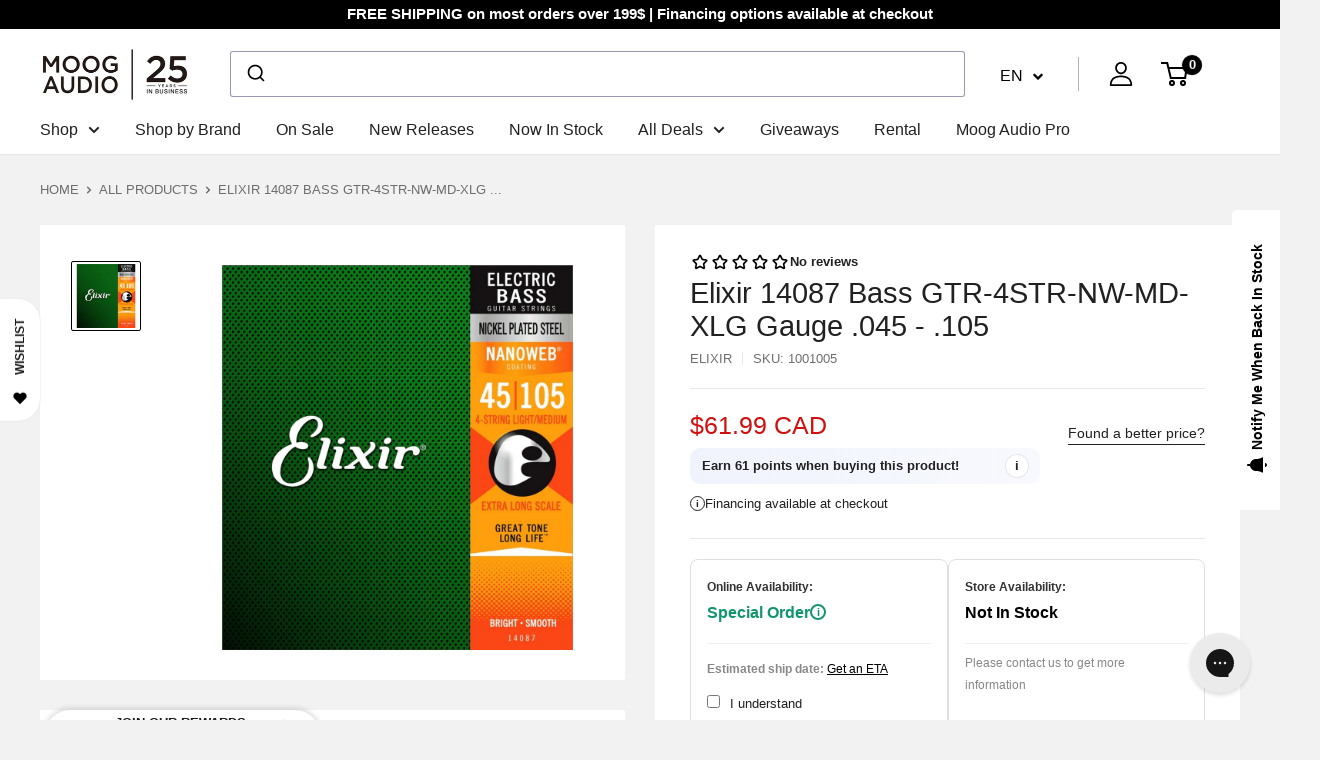

--- FILE ---
content_type: text/html; charset=utf-8
request_url: https://www.google.com/recaptcha/api2/anchor?ar=1&k=6LdKyU8sAAAAAHh1uyVpGaJyZZn80_abCEAkJwN5&co=aHR0cHM6Ly9tb29nYXVkaW8uY29tOjQ0Mw..&hl=en&v=PoyoqOPhxBO7pBk68S4YbpHZ&theme=light&size=normal&anchor-ms=20000&execute-ms=30000&cb=ip4di7o8l9me
body_size: 49232
content:
<!DOCTYPE HTML><html dir="ltr" lang="en"><head><meta http-equiv="Content-Type" content="text/html; charset=UTF-8">
<meta http-equiv="X-UA-Compatible" content="IE=edge">
<title>reCAPTCHA</title>
<style type="text/css">
/* cyrillic-ext */
@font-face {
  font-family: 'Roboto';
  font-style: normal;
  font-weight: 400;
  font-stretch: 100%;
  src: url(//fonts.gstatic.com/s/roboto/v48/KFO7CnqEu92Fr1ME7kSn66aGLdTylUAMa3GUBHMdazTgWw.woff2) format('woff2');
  unicode-range: U+0460-052F, U+1C80-1C8A, U+20B4, U+2DE0-2DFF, U+A640-A69F, U+FE2E-FE2F;
}
/* cyrillic */
@font-face {
  font-family: 'Roboto';
  font-style: normal;
  font-weight: 400;
  font-stretch: 100%;
  src: url(//fonts.gstatic.com/s/roboto/v48/KFO7CnqEu92Fr1ME7kSn66aGLdTylUAMa3iUBHMdazTgWw.woff2) format('woff2');
  unicode-range: U+0301, U+0400-045F, U+0490-0491, U+04B0-04B1, U+2116;
}
/* greek-ext */
@font-face {
  font-family: 'Roboto';
  font-style: normal;
  font-weight: 400;
  font-stretch: 100%;
  src: url(//fonts.gstatic.com/s/roboto/v48/KFO7CnqEu92Fr1ME7kSn66aGLdTylUAMa3CUBHMdazTgWw.woff2) format('woff2');
  unicode-range: U+1F00-1FFF;
}
/* greek */
@font-face {
  font-family: 'Roboto';
  font-style: normal;
  font-weight: 400;
  font-stretch: 100%;
  src: url(//fonts.gstatic.com/s/roboto/v48/KFO7CnqEu92Fr1ME7kSn66aGLdTylUAMa3-UBHMdazTgWw.woff2) format('woff2');
  unicode-range: U+0370-0377, U+037A-037F, U+0384-038A, U+038C, U+038E-03A1, U+03A3-03FF;
}
/* math */
@font-face {
  font-family: 'Roboto';
  font-style: normal;
  font-weight: 400;
  font-stretch: 100%;
  src: url(//fonts.gstatic.com/s/roboto/v48/KFO7CnqEu92Fr1ME7kSn66aGLdTylUAMawCUBHMdazTgWw.woff2) format('woff2');
  unicode-range: U+0302-0303, U+0305, U+0307-0308, U+0310, U+0312, U+0315, U+031A, U+0326-0327, U+032C, U+032F-0330, U+0332-0333, U+0338, U+033A, U+0346, U+034D, U+0391-03A1, U+03A3-03A9, U+03B1-03C9, U+03D1, U+03D5-03D6, U+03F0-03F1, U+03F4-03F5, U+2016-2017, U+2034-2038, U+203C, U+2040, U+2043, U+2047, U+2050, U+2057, U+205F, U+2070-2071, U+2074-208E, U+2090-209C, U+20D0-20DC, U+20E1, U+20E5-20EF, U+2100-2112, U+2114-2115, U+2117-2121, U+2123-214F, U+2190, U+2192, U+2194-21AE, U+21B0-21E5, U+21F1-21F2, U+21F4-2211, U+2213-2214, U+2216-22FF, U+2308-230B, U+2310, U+2319, U+231C-2321, U+2336-237A, U+237C, U+2395, U+239B-23B7, U+23D0, U+23DC-23E1, U+2474-2475, U+25AF, U+25B3, U+25B7, U+25BD, U+25C1, U+25CA, U+25CC, U+25FB, U+266D-266F, U+27C0-27FF, U+2900-2AFF, U+2B0E-2B11, U+2B30-2B4C, U+2BFE, U+3030, U+FF5B, U+FF5D, U+1D400-1D7FF, U+1EE00-1EEFF;
}
/* symbols */
@font-face {
  font-family: 'Roboto';
  font-style: normal;
  font-weight: 400;
  font-stretch: 100%;
  src: url(//fonts.gstatic.com/s/roboto/v48/KFO7CnqEu92Fr1ME7kSn66aGLdTylUAMaxKUBHMdazTgWw.woff2) format('woff2');
  unicode-range: U+0001-000C, U+000E-001F, U+007F-009F, U+20DD-20E0, U+20E2-20E4, U+2150-218F, U+2190, U+2192, U+2194-2199, U+21AF, U+21E6-21F0, U+21F3, U+2218-2219, U+2299, U+22C4-22C6, U+2300-243F, U+2440-244A, U+2460-24FF, U+25A0-27BF, U+2800-28FF, U+2921-2922, U+2981, U+29BF, U+29EB, U+2B00-2BFF, U+4DC0-4DFF, U+FFF9-FFFB, U+10140-1018E, U+10190-1019C, U+101A0, U+101D0-101FD, U+102E0-102FB, U+10E60-10E7E, U+1D2C0-1D2D3, U+1D2E0-1D37F, U+1F000-1F0FF, U+1F100-1F1AD, U+1F1E6-1F1FF, U+1F30D-1F30F, U+1F315, U+1F31C, U+1F31E, U+1F320-1F32C, U+1F336, U+1F378, U+1F37D, U+1F382, U+1F393-1F39F, U+1F3A7-1F3A8, U+1F3AC-1F3AF, U+1F3C2, U+1F3C4-1F3C6, U+1F3CA-1F3CE, U+1F3D4-1F3E0, U+1F3ED, U+1F3F1-1F3F3, U+1F3F5-1F3F7, U+1F408, U+1F415, U+1F41F, U+1F426, U+1F43F, U+1F441-1F442, U+1F444, U+1F446-1F449, U+1F44C-1F44E, U+1F453, U+1F46A, U+1F47D, U+1F4A3, U+1F4B0, U+1F4B3, U+1F4B9, U+1F4BB, U+1F4BF, U+1F4C8-1F4CB, U+1F4D6, U+1F4DA, U+1F4DF, U+1F4E3-1F4E6, U+1F4EA-1F4ED, U+1F4F7, U+1F4F9-1F4FB, U+1F4FD-1F4FE, U+1F503, U+1F507-1F50B, U+1F50D, U+1F512-1F513, U+1F53E-1F54A, U+1F54F-1F5FA, U+1F610, U+1F650-1F67F, U+1F687, U+1F68D, U+1F691, U+1F694, U+1F698, U+1F6AD, U+1F6B2, U+1F6B9-1F6BA, U+1F6BC, U+1F6C6-1F6CF, U+1F6D3-1F6D7, U+1F6E0-1F6EA, U+1F6F0-1F6F3, U+1F6F7-1F6FC, U+1F700-1F7FF, U+1F800-1F80B, U+1F810-1F847, U+1F850-1F859, U+1F860-1F887, U+1F890-1F8AD, U+1F8B0-1F8BB, U+1F8C0-1F8C1, U+1F900-1F90B, U+1F93B, U+1F946, U+1F984, U+1F996, U+1F9E9, U+1FA00-1FA6F, U+1FA70-1FA7C, U+1FA80-1FA89, U+1FA8F-1FAC6, U+1FACE-1FADC, U+1FADF-1FAE9, U+1FAF0-1FAF8, U+1FB00-1FBFF;
}
/* vietnamese */
@font-face {
  font-family: 'Roboto';
  font-style: normal;
  font-weight: 400;
  font-stretch: 100%;
  src: url(//fonts.gstatic.com/s/roboto/v48/KFO7CnqEu92Fr1ME7kSn66aGLdTylUAMa3OUBHMdazTgWw.woff2) format('woff2');
  unicode-range: U+0102-0103, U+0110-0111, U+0128-0129, U+0168-0169, U+01A0-01A1, U+01AF-01B0, U+0300-0301, U+0303-0304, U+0308-0309, U+0323, U+0329, U+1EA0-1EF9, U+20AB;
}
/* latin-ext */
@font-face {
  font-family: 'Roboto';
  font-style: normal;
  font-weight: 400;
  font-stretch: 100%;
  src: url(//fonts.gstatic.com/s/roboto/v48/KFO7CnqEu92Fr1ME7kSn66aGLdTylUAMa3KUBHMdazTgWw.woff2) format('woff2');
  unicode-range: U+0100-02BA, U+02BD-02C5, U+02C7-02CC, U+02CE-02D7, U+02DD-02FF, U+0304, U+0308, U+0329, U+1D00-1DBF, U+1E00-1E9F, U+1EF2-1EFF, U+2020, U+20A0-20AB, U+20AD-20C0, U+2113, U+2C60-2C7F, U+A720-A7FF;
}
/* latin */
@font-face {
  font-family: 'Roboto';
  font-style: normal;
  font-weight: 400;
  font-stretch: 100%;
  src: url(//fonts.gstatic.com/s/roboto/v48/KFO7CnqEu92Fr1ME7kSn66aGLdTylUAMa3yUBHMdazQ.woff2) format('woff2');
  unicode-range: U+0000-00FF, U+0131, U+0152-0153, U+02BB-02BC, U+02C6, U+02DA, U+02DC, U+0304, U+0308, U+0329, U+2000-206F, U+20AC, U+2122, U+2191, U+2193, U+2212, U+2215, U+FEFF, U+FFFD;
}
/* cyrillic-ext */
@font-face {
  font-family: 'Roboto';
  font-style: normal;
  font-weight: 500;
  font-stretch: 100%;
  src: url(//fonts.gstatic.com/s/roboto/v48/KFO7CnqEu92Fr1ME7kSn66aGLdTylUAMa3GUBHMdazTgWw.woff2) format('woff2');
  unicode-range: U+0460-052F, U+1C80-1C8A, U+20B4, U+2DE0-2DFF, U+A640-A69F, U+FE2E-FE2F;
}
/* cyrillic */
@font-face {
  font-family: 'Roboto';
  font-style: normal;
  font-weight: 500;
  font-stretch: 100%;
  src: url(//fonts.gstatic.com/s/roboto/v48/KFO7CnqEu92Fr1ME7kSn66aGLdTylUAMa3iUBHMdazTgWw.woff2) format('woff2');
  unicode-range: U+0301, U+0400-045F, U+0490-0491, U+04B0-04B1, U+2116;
}
/* greek-ext */
@font-face {
  font-family: 'Roboto';
  font-style: normal;
  font-weight: 500;
  font-stretch: 100%;
  src: url(//fonts.gstatic.com/s/roboto/v48/KFO7CnqEu92Fr1ME7kSn66aGLdTylUAMa3CUBHMdazTgWw.woff2) format('woff2');
  unicode-range: U+1F00-1FFF;
}
/* greek */
@font-face {
  font-family: 'Roboto';
  font-style: normal;
  font-weight: 500;
  font-stretch: 100%;
  src: url(//fonts.gstatic.com/s/roboto/v48/KFO7CnqEu92Fr1ME7kSn66aGLdTylUAMa3-UBHMdazTgWw.woff2) format('woff2');
  unicode-range: U+0370-0377, U+037A-037F, U+0384-038A, U+038C, U+038E-03A1, U+03A3-03FF;
}
/* math */
@font-face {
  font-family: 'Roboto';
  font-style: normal;
  font-weight: 500;
  font-stretch: 100%;
  src: url(//fonts.gstatic.com/s/roboto/v48/KFO7CnqEu92Fr1ME7kSn66aGLdTylUAMawCUBHMdazTgWw.woff2) format('woff2');
  unicode-range: U+0302-0303, U+0305, U+0307-0308, U+0310, U+0312, U+0315, U+031A, U+0326-0327, U+032C, U+032F-0330, U+0332-0333, U+0338, U+033A, U+0346, U+034D, U+0391-03A1, U+03A3-03A9, U+03B1-03C9, U+03D1, U+03D5-03D6, U+03F0-03F1, U+03F4-03F5, U+2016-2017, U+2034-2038, U+203C, U+2040, U+2043, U+2047, U+2050, U+2057, U+205F, U+2070-2071, U+2074-208E, U+2090-209C, U+20D0-20DC, U+20E1, U+20E5-20EF, U+2100-2112, U+2114-2115, U+2117-2121, U+2123-214F, U+2190, U+2192, U+2194-21AE, U+21B0-21E5, U+21F1-21F2, U+21F4-2211, U+2213-2214, U+2216-22FF, U+2308-230B, U+2310, U+2319, U+231C-2321, U+2336-237A, U+237C, U+2395, U+239B-23B7, U+23D0, U+23DC-23E1, U+2474-2475, U+25AF, U+25B3, U+25B7, U+25BD, U+25C1, U+25CA, U+25CC, U+25FB, U+266D-266F, U+27C0-27FF, U+2900-2AFF, U+2B0E-2B11, U+2B30-2B4C, U+2BFE, U+3030, U+FF5B, U+FF5D, U+1D400-1D7FF, U+1EE00-1EEFF;
}
/* symbols */
@font-face {
  font-family: 'Roboto';
  font-style: normal;
  font-weight: 500;
  font-stretch: 100%;
  src: url(//fonts.gstatic.com/s/roboto/v48/KFO7CnqEu92Fr1ME7kSn66aGLdTylUAMaxKUBHMdazTgWw.woff2) format('woff2');
  unicode-range: U+0001-000C, U+000E-001F, U+007F-009F, U+20DD-20E0, U+20E2-20E4, U+2150-218F, U+2190, U+2192, U+2194-2199, U+21AF, U+21E6-21F0, U+21F3, U+2218-2219, U+2299, U+22C4-22C6, U+2300-243F, U+2440-244A, U+2460-24FF, U+25A0-27BF, U+2800-28FF, U+2921-2922, U+2981, U+29BF, U+29EB, U+2B00-2BFF, U+4DC0-4DFF, U+FFF9-FFFB, U+10140-1018E, U+10190-1019C, U+101A0, U+101D0-101FD, U+102E0-102FB, U+10E60-10E7E, U+1D2C0-1D2D3, U+1D2E0-1D37F, U+1F000-1F0FF, U+1F100-1F1AD, U+1F1E6-1F1FF, U+1F30D-1F30F, U+1F315, U+1F31C, U+1F31E, U+1F320-1F32C, U+1F336, U+1F378, U+1F37D, U+1F382, U+1F393-1F39F, U+1F3A7-1F3A8, U+1F3AC-1F3AF, U+1F3C2, U+1F3C4-1F3C6, U+1F3CA-1F3CE, U+1F3D4-1F3E0, U+1F3ED, U+1F3F1-1F3F3, U+1F3F5-1F3F7, U+1F408, U+1F415, U+1F41F, U+1F426, U+1F43F, U+1F441-1F442, U+1F444, U+1F446-1F449, U+1F44C-1F44E, U+1F453, U+1F46A, U+1F47D, U+1F4A3, U+1F4B0, U+1F4B3, U+1F4B9, U+1F4BB, U+1F4BF, U+1F4C8-1F4CB, U+1F4D6, U+1F4DA, U+1F4DF, U+1F4E3-1F4E6, U+1F4EA-1F4ED, U+1F4F7, U+1F4F9-1F4FB, U+1F4FD-1F4FE, U+1F503, U+1F507-1F50B, U+1F50D, U+1F512-1F513, U+1F53E-1F54A, U+1F54F-1F5FA, U+1F610, U+1F650-1F67F, U+1F687, U+1F68D, U+1F691, U+1F694, U+1F698, U+1F6AD, U+1F6B2, U+1F6B9-1F6BA, U+1F6BC, U+1F6C6-1F6CF, U+1F6D3-1F6D7, U+1F6E0-1F6EA, U+1F6F0-1F6F3, U+1F6F7-1F6FC, U+1F700-1F7FF, U+1F800-1F80B, U+1F810-1F847, U+1F850-1F859, U+1F860-1F887, U+1F890-1F8AD, U+1F8B0-1F8BB, U+1F8C0-1F8C1, U+1F900-1F90B, U+1F93B, U+1F946, U+1F984, U+1F996, U+1F9E9, U+1FA00-1FA6F, U+1FA70-1FA7C, U+1FA80-1FA89, U+1FA8F-1FAC6, U+1FACE-1FADC, U+1FADF-1FAE9, U+1FAF0-1FAF8, U+1FB00-1FBFF;
}
/* vietnamese */
@font-face {
  font-family: 'Roboto';
  font-style: normal;
  font-weight: 500;
  font-stretch: 100%;
  src: url(//fonts.gstatic.com/s/roboto/v48/KFO7CnqEu92Fr1ME7kSn66aGLdTylUAMa3OUBHMdazTgWw.woff2) format('woff2');
  unicode-range: U+0102-0103, U+0110-0111, U+0128-0129, U+0168-0169, U+01A0-01A1, U+01AF-01B0, U+0300-0301, U+0303-0304, U+0308-0309, U+0323, U+0329, U+1EA0-1EF9, U+20AB;
}
/* latin-ext */
@font-face {
  font-family: 'Roboto';
  font-style: normal;
  font-weight: 500;
  font-stretch: 100%;
  src: url(//fonts.gstatic.com/s/roboto/v48/KFO7CnqEu92Fr1ME7kSn66aGLdTylUAMa3KUBHMdazTgWw.woff2) format('woff2');
  unicode-range: U+0100-02BA, U+02BD-02C5, U+02C7-02CC, U+02CE-02D7, U+02DD-02FF, U+0304, U+0308, U+0329, U+1D00-1DBF, U+1E00-1E9F, U+1EF2-1EFF, U+2020, U+20A0-20AB, U+20AD-20C0, U+2113, U+2C60-2C7F, U+A720-A7FF;
}
/* latin */
@font-face {
  font-family: 'Roboto';
  font-style: normal;
  font-weight: 500;
  font-stretch: 100%;
  src: url(//fonts.gstatic.com/s/roboto/v48/KFO7CnqEu92Fr1ME7kSn66aGLdTylUAMa3yUBHMdazQ.woff2) format('woff2');
  unicode-range: U+0000-00FF, U+0131, U+0152-0153, U+02BB-02BC, U+02C6, U+02DA, U+02DC, U+0304, U+0308, U+0329, U+2000-206F, U+20AC, U+2122, U+2191, U+2193, U+2212, U+2215, U+FEFF, U+FFFD;
}
/* cyrillic-ext */
@font-face {
  font-family: 'Roboto';
  font-style: normal;
  font-weight: 900;
  font-stretch: 100%;
  src: url(//fonts.gstatic.com/s/roboto/v48/KFO7CnqEu92Fr1ME7kSn66aGLdTylUAMa3GUBHMdazTgWw.woff2) format('woff2');
  unicode-range: U+0460-052F, U+1C80-1C8A, U+20B4, U+2DE0-2DFF, U+A640-A69F, U+FE2E-FE2F;
}
/* cyrillic */
@font-face {
  font-family: 'Roboto';
  font-style: normal;
  font-weight: 900;
  font-stretch: 100%;
  src: url(//fonts.gstatic.com/s/roboto/v48/KFO7CnqEu92Fr1ME7kSn66aGLdTylUAMa3iUBHMdazTgWw.woff2) format('woff2');
  unicode-range: U+0301, U+0400-045F, U+0490-0491, U+04B0-04B1, U+2116;
}
/* greek-ext */
@font-face {
  font-family: 'Roboto';
  font-style: normal;
  font-weight: 900;
  font-stretch: 100%;
  src: url(//fonts.gstatic.com/s/roboto/v48/KFO7CnqEu92Fr1ME7kSn66aGLdTylUAMa3CUBHMdazTgWw.woff2) format('woff2');
  unicode-range: U+1F00-1FFF;
}
/* greek */
@font-face {
  font-family: 'Roboto';
  font-style: normal;
  font-weight: 900;
  font-stretch: 100%;
  src: url(//fonts.gstatic.com/s/roboto/v48/KFO7CnqEu92Fr1ME7kSn66aGLdTylUAMa3-UBHMdazTgWw.woff2) format('woff2');
  unicode-range: U+0370-0377, U+037A-037F, U+0384-038A, U+038C, U+038E-03A1, U+03A3-03FF;
}
/* math */
@font-face {
  font-family: 'Roboto';
  font-style: normal;
  font-weight: 900;
  font-stretch: 100%;
  src: url(//fonts.gstatic.com/s/roboto/v48/KFO7CnqEu92Fr1ME7kSn66aGLdTylUAMawCUBHMdazTgWw.woff2) format('woff2');
  unicode-range: U+0302-0303, U+0305, U+0307-0308, U+0310, U+0312, U+0315, U+031A, U+0326-0327, U+032C, U+032F-0330, U+0332-0333, U+0338, U+033A, U+0346, U+034D, U+0391-03A1, U+03A3-03A9, U+03B1-03C9, U+03D1, U+03D5-03D6, U+03F0-03F1, U+03F4-03F5, U+2016-2017, U+2034-2038, U+203C, U+2040, U+2043, U+2047, U+2050, U+2057, U+205F, U+2070-2071, U+2074-208E, U+2090-209C, U+20D0-20DC, U+20E1, U+20E5-20EF, U+2100-2112, U+2114-2115, U+2117-2121, U+2123-214F, U+2190, U+2192, U+2194-21AE, U+21B0-21E5, U+21F1-21F2, U+21F4-2211, U+2213-2214, U+2216-22FF, U+2308-230B, U+2310, U+2319, U+231C-2321, U+2336-237A, U+237C, U+2395, U+239B-23B7, U+23D0, U+23DC-23E1, U+2474-2475, U+25AF, U+25B3, U+25B7, U+25BD, U+25C1, U+25CA, U+25CC, U+25FB, U+266D-266F, U+27C0-27FF, U+2900-2AFF, U+2B0E-2B11, U+2B30-2B4C, U+2BFE, U+3030, U+FF5B, U+FF5D, U+1D400-1D7FF, U+1EE00-1EEFF;
}
/* symbols */
@font-face {
  font-family: 'Roboto';
  font-style: normal;
  font-weight: 900;
  font-stretch: 100%;
  src: url(//fonts.gstatic.com/s/roboto/v48/KFO7CnqEu92Fr1ME7kSn66aGLdTylUAMaxKUBHMdazTgWw.woff2) format('woff2');
  unicode-range: U+0001-000C, U+000E-001F, U+007F-009F, U+20DD-20E0, U+20E2-20E4, U+2150-218F, U+2190, U+2192, U+2194-2199, U+21AF, U+21E6-21F0, U+21F3, U+2218-2219, U+2299, U+22C4-22C6, U+2300-243F, U+2440-244A, U+2460-24FF, U+25A0-27BF, U+2800-28FF, U+2921-2922, U+2981, U+29BF, U+29EB, U+2B00-2BFF, U+4DC0-4DFF, U+FFF9-FFFB, U+10140-1018E, U+10190-1019C, U+101A0, U+101D0-101FD, U+102E0-102FB, U+10E60-10E7E, U+1D2C0-1D2D3, U+1D2E0-1D37F, U+1F000-1F0FF, U+1F100-1F1AD, U+1F1E6-1F1FF, U+1F30D-1F30F, U+1F315, U+1F31C, U+1F31E, U+1F320-1F32C, U+1F336, U+1F378, U+1F37D, U+1F382, U+1F393-1F39F, U+1F3A7-1F3A8, U+1F3AC-1F3AF, U+1F3C2, U+1F3C4-1F3C6, U+1F3CA-1F3CE, U+1F3D4-1F3E0, U+1F3ED, U+1F3F1-1F3F3, U+1F3F5-1F3F7, U+1F408, U+1F415, U+1F41F, U+1F426, U+1F43F, U+1F441-1F442, U+1F444, U+1F446-1F449, U+1F44C-1F44E, U+1F453, U+1F46A, U+1F47D, U+1F4A3, U+1F4B0, U+1F4B3, U+1F4B9, U+1F4BB, U+1F4BF, U+1F4C8-1F4CB, U+1F4D6, U+1F4DA, U+1F4DF, U+1F4E3-1F4E6, U+1F4EA-1F4ED, U+1F4F7, U+1F4F9-1F4FB, U+1F4FD-1F4FE, U+1F503, U+1F507-1F50B, U+1F50D, U+1F512-1F513, U+1F53E-1F54A, U+1F54F-1F5FA, U+1F610, U+1F650-1F67F, U+1F687, U+1F68D, U+1F691, U+1F694, U+1F698, U+1F6AD, U+1F6B2, U+1F6B9-1F6BA, U+1F6BC, U+1F6C6-1F6CF, U+1F6D3-1F6D7, U+1F6E0-1F6EA, U+1F6F0-1F6F3, U+1F6F7-1F6FC, U+1F700-1F7FF, U+1F800-1F80B, U+1F810-1F847, U+1F850-1F859, U+1F860-1F887, U+1F890-1F8AD, U+1F8B0-1F8BB, U+1F8C0-1F8C1, U+1F900-1F90B, U+1F93B, U+1F946, U+1F984, U+1F996, U+1F9E9, U+1FA00-1FA6F, U+1FA70-1FA7C, U+1FA80-1FA89, U+1FA8F-1FAC6, U+1FACE-1FADC, U+1FADF-1FAE9, U+1FAF0-1FAF8, U+1FB00-1FBFF;
}
/* vietnamese */
@font-face {
  font-family: 'Roboto';
  font-style: normal;
  font-weight: 900;
  font-stretch: 100%;
  src: url(//fonts.gstatic.com/s/roboto/v48/KFO7CnqEu92Fr1ME7kSn66aGLdTylUAMa3OUBHMdazTgWw.woff2) format('woff2');
  unicode-range: U+0102-0103, U+0110-0111, U+0128-0129, U+0168-0169, U+01A0-01A1, U+01AF-01B0, U+0300-0301, U+0303-0304, U+0308-0309, U+0323, U+0329, U+1EA0-1EF9, U+20AB;
}
/* latin-ext */
@font-face {
  font-family: 'Roboto';
  font-style: normal;
  font-weight: 900;
  font-stretch: 100%;
  src: url(//fonts.gstatic.com/s/roboto/v48/KFO7CnqEu92Fr1ME7kSn66aGLdTylUAMa3KUBHMdazTgWw.woff2) format('woff2');
  unicode-range: U+0100-02BA, U+02BD-02C5, U+02C7-02CC, U+02CE-02D7, U+02DD-02FF, U+0304, U+0308, U+0329, U+1D00-1DBF, U+1E00-1E9F, U+1EF2-1EFF, U+2020, U+20A0-20AB, U+20AD-20C0, U+2113, U+2C60-2C7F, U+A720-A7FF;
}
/* latin */
@font-face {
  font-family: 'Roboto';
  font-style: normal;
  font-weight: 900;
  font-stretch: 100%;
  src: url(//fonts.gstatic.com/s/roboto/v48/KFO7CnqEu92Fr1ME7kSn66aGLdTylUAMa3yUBHMdazQ.woff2) format('woff2');
  unicode-range: U+0000-00FF, U+0131, U+0152-0153, U+02BB-02BC, U+02C6, U+02DA, U+02DC, U+0304, U+0308, U+0329, U+2000-206F, U+20AC, U+2122, U+2191, U+2193, U+2212, U+2215, U+FEFF, U+FFFD;
}

</style>
<link rel="stylesheet" type="text/css" href="https://www.gstatic.com/recaptcha/releases/PoyoqOPhxBO7pBk68S4YbpHZ/styles__ltr.css">
<script nonce="AwhhHJxMRHRazYDtx0m4EA" type="text/javascript">window['__recaptcha_api'] = 'https://www.google.com/recaptcha/api2/';</script>
<script type="text/javascript" src="https://www.gstatic.com/recaptcha/releases/PoyoqOPhxBO7pBk68S4YbpHZ/recaptcha__en.js" nonce="AwhhHJxMRHRazYDtx0m4EA">
      
    </script></head>
<body><div id="rc-anchor-alert" class="rc-anchor-alert"></div>
<input type="hidden" id="recaptcha-token" value="[base64]">
<script type="text/javascript" nonce="AwhhHJxMRHRazYDtx0m4EA">
      recaptcha.anchor.Main.init("[\x22ainput\x22,[\x22bgdata\x22,\x22\x22,\[base64]/[base64]/[base64]/[base64]/[base64]/UltsKytdPUU6KEU8MjA0OD9SW2wrK109RT4+NnwxOTI6KChFJjY0NTEyKT09NTUyOTYmJk0rMTxjLmxlbmd0aCYmKGMuY2hhckNvZGVBdChNKzEpJjY0NTEyKT09NTYzMjA/[base64]/[base64]/[base64]/[base64]/[base64]/[base64]/[base64]\x22,\[base64]\\u003d\x22,\[base64]/[base64]/w6/Cu2jCjnwgP1rDt1LCu8KEw5XDlcOsw5zCr2hQwpXDlFHDnMOcw4DDrkB9w6tIFMO8w5bCh2IQwoHDpMKkw4ptwpfDn1zDqF3DiX/[base64]/[base64]/[base64]/AEfCqcOOGAdfAThLaRR+OMOXEljDmR/DmmArwp/Djilsw6t0wpvCpl3DigF3A0zDs8OwGXjDllpcwofDrQrCscOrZsOsGCxBw5zDpBHColFWwpPCsMOVIsOWEMOdwqjCpcOsTnl1ABPCgsOBIRnDjcOOCcKOXcK/TCPClVhfw5LDsQrCk3bDlxY5wqHDq8K0wp7DtnBWZcKGw5wmIyYqwq1sw4k3L8Omw6cZwp4sNXkjwp9YUsKow67DqsOrw4AUBMO/w5nDqMO6wpcNHyHCncO7U8KqZDDDtzowwp/DgwnCiyBkwr7CoMK0KsKJLw3CicKRwrtGNsOxw6/DsDAIwoI2GsOLbMOFw7DDq8OoJcKkwpxuCsOtMMOsO1dfwpbDiArDtGfDmA/CpyXCnixNQ3FEdh17wqjDjMKMwrBgfsKfPcKpw4LDoi/[base64]/DglDCsCFUw6vClMKBwqdWTV3Cnkp/ScKcw77Ct2/Cp2TDnsOaLcKGwqVCLsKLaC9mwqY+XcOOJTg5wrvDs1JtTmZ3wqzDkG4mw58Lw6cEJ1oQCsO7w5hVw4JwYMKbw5kca8KlA8K4ax/DrsOdO1NCw73CiMO4fxsiIDLDucOew69lDCoew5UIwovDmsKKXcOFw4g7w6PDiF/DpMKJwpLDi8OucsO/[base64]/[base64]/wrYvLMKiw4Y2EDnDpFM6c2B/TsKgw6bCrXxpD0IdwrPDtsKsW8OKw5jDg2TDlkbCocOnwowBQTtyw4UdPsKHGsO3w5bDh3g6RsKzwp5PX8ONwofDmzvDjV7CrlwLU8OxwpcNwpFUwrRCLV/DsMOhC3JwMsOCSmQNw70oFELDksKOwqkdMMOWwqg5wofDpcKPw7Uxw6HChwDClsO7wpEGw6DDv8K2wppjwq8BU8ONNMKzDmNlwq3DocK+wqfDi1HCgTwVwqrCi2EyFMKHCFw/wowJwr1IThnDilgHw45EwpXDkcKxwrzCsl9TF8KOw5vCicKELMOAPcOBw6QJwrPCm8OLesONRsOuacKBfz/CqEprw7nDoMK1w5jDrRLCuMOUw51CJ3TCu1Nyw6pxf1HCtibDocOLZ19yTsKkN8KYwrLDlUFjw5DClzbDpV3DgcOUwoVwdlnCs8OqMhFswqwiwq43w6/CucKETSpnwrbCuMKCw6sdS3rDl8O3w5fCk0Fsw5HDrMKjOBRkVsOkGMOcw6bDkTbDg8KLwrTCgcOmMMOMa8K7JsOKw6bCtWXDiW1Wwr/DsVsOCTdqwpgEeHBjwojCp0/Du8KEJsOLU8Owc8OWwrfCscO7fMO9woTCl8OPQMOBw47DnMKLDxHDowDDvXHDpS5YT1YcwpTDlXDCo8ORw7HDrMOzwqZvacKLwrVKTBRlwopfw6J8woLDnmIowoDCshcvRsKkwqDCjsOBf2HDkMO8IMKZAcKdNFMEQ2rCisKUVMKdwp5/w4TDiQhVwp9uw4rCkcKTWD5xazQdwpjDsx7DpnjCsFLDmsOrHMK9wrLDqSDDjcKSaA3DlgZew4wmYcKAworDncObJ8ObwqXCnsKVKlfCqz7CmDPCkFXDolomwpo0H8KjZ8KJw5JkVcKqwrfCusO7w7FIFnDCo8KEEEx8dMOyT8OrC3jCj1/DlcOPw7QYalnChghIwrA2LcOqeE9/woHClcOuCMO0wrHDjFkEAsKsZioCU8K9Bw7Dn8KYdUfDscKKwrBFZ8Kaw6/DvcOkP2FXZDjDnkwmZcKRZQnCi8OMwp3CrcOACMKiw5xsdcK1Q8KaSGYTCCPDkQ9Aw6M1wo/DicOeLcOMbMORAkF0eUTCtCAZwqDCvGnDtyx1XV49w617XsK1w7JTRw3CjcO1TcKFZ8OMGcKmQilmYRzDukrCusOrfcKqIMOvw6vCuQjCqsKlXDY0CFXCp8KFUBBcfElDP8Ksw6vCjhnDthbCmhZtwrR/wqPDol/DlzxpU8Olw5XDr0TDv8OFID3CmwEwwrbDhsOVwrZpwqYwUMOhwpXDs8OUJWYNRQjCj2c5wq8FwrJ3NMK/w6/DicO6w5MHw6cucTo5cEjCg8KXAx/DpsOFYsOBSB3Ct8OMw63Dl8OEaMOWwocVEgNRwo/[base64]/CjAtKwrlnwrk8dcK7w6rCvTHClMKNOsKgIMKqwprDgU/DmAlGw43CkcOew4Rewqxtw6rCqsO2YBjCnRFSHULCvzXCmAjCujNLfCrCt8KDIUxAwpDDl2HDksKMNsO1DDRtV8O+GMKSw7fCsCvCqMKvF8Oyw6XCuMKPw4sYI1jCrMKMwqJ6w6/DvMOzDMKuWMKSwrTDtcO8wowFfMOiQ8KrSMOYwoAiw5hgZk1hRTvCosKPLG3DhMOcw5x9w6/[base64]/ecK8D8OnMCDCjH/[base64]/[base64]/CtGNOw740PMKAwr/CmsOxw5DCo0h7E3MJKFrCssO5UWTDkVtKIsOlJcOiw5Ypw47DiMKuHWRsWsKiTMOCRcOJw6dSwrHDpsOEJcKvCcOQwpN1UhQxw5oqwpdNZzUtM1XDrMKONEvDiMKawo/CrFLDmsKNwpbDuDUdU1gLw63DtcKrMTsew6NvMSJmLC7DiCoAwrzCrMO4MFohWUcfw6bDpyzDnQDCkcKww5TDpRpaw6Yzw74LDcK0w4zChlFnwpkKKXsgw78kN8OlCk/DqSIbwqoYw5rCvll7LQNkw40mP8O/H2Z/L8KQR8KRY2psw7vDhcOuwp96GzbCgjHClhHDt2hOCkvCjD7CkcKdD8OOwrJiUTYVw4opOCzDkCp9fgIzKAVjIAUMwopOw4hqw48hB8KhVcOXdUDCsQtLIgrCssO4wpTDi8OCwrlhesOaP1/CrVvDvFVPwq5UWsOueiNqw7okwqHDsMOEwqp/[base64]/CtlB1ZCrCpMK1OcKPw68pw7TDt8Ojw47CgsK0NcO9wrtLw5jCthnCjcONwpHDuMKewq1xwoB/Y1VlwrEzJMOKScOiwqkdw6vCo8KQw4wWHinCp8O6w5TDri7DisK+P8O3w6vDlcOWw6zDsMKww7zDoh8HdBgXXMOUbx7CuXPCumNXRAEkD8OXw73DtMKqZsK7w7c0FsK2GMKhwqcqwogLUsKcw4cUwqLCoVowAHYbwqPCgFfDuMKuZnHCp8Kgwp8GwpfCrl/DphM/w5ArGcKKw74Lwo82NGfCvsOyw4A1wrzDoTzCj3RuE2nDpsOgCiUvwoY/wrx1ambDvT/DpcOHwr9zwqrDsWwhwrYxwrxBZX/Cr8Oaw4Rawr4XwolMw6x0w45swpcrakUZwr/CoB/[base64]/w7PDsyE7XcOmwpYXwpTDi8K0C0o/[base64]/woMFFMKRacOvwpcJw60hKRLDiwrDkXwpdMKUA0LCmjTDhX8YMSYsw6Efw6oOwoUNw5PDvmrDiMK/[base64]/McKAQ07DhwbCokwuw58zN8OUTcOuw7vCkCrDg3E3LsOtwqJJV8OiwrfDgMOJw71FK1BQwpbCiMKMPRcpe2LClggSMMOdT8OdD2V/w5zCoh3Dt8KuXsOResKcZsOcUsKXcsOLwoRXwpFtKx7DlB4hHU/DtwDDviEOwpEwITJHASIYFxDCq8ODZsO3WcKHw5TDvHzCvBjDrsKZwqLCg0IXw4bCq8ObwpclNMOdNcO6wrHChRrCliLDojwJYsO3TlbDqB5uRMKfw4Ybw5J6PMKsbBwHw4zChRVAYw4/w5/DlcKTPSDCmMOXwrDDtMOew6s/PkR/wrDCvcKnw5N0fMKSwqTDg8KUK8Kpw5jCvcK6wovCnEwoLMKSwr9Dw7VyDcO4wqLCmcK+bB/CkcKSDyXCpsKXKgjCqcKGwqfCl3DCoDvCrcO4woJHw7jCksO0LUXCjzTCt0zDr8O3wqDDsBTDrGsTw7M6JMOnAcO/[base64]/DlUjDtQzCq01DwqI8wqPDpzoEA0jDq0bDgMKZw7B7w71FEcKewpDDnWDCoMKPw5x7w7XDgMK4w6jDmi/CrcKJw6NDFsOIMxTDsMOBw6FXMXhZw7BcEcOVwqvCjkfDhsOkw7bCuw/[base64]/DmcKEYALCpMKYGkXCqMKQHnLCgjzDvMO4VivDjCzCt8K1wqFML8O0Bkg6w4pRwoTDnsKowohYWCByw7DCvcKwfMO6wrzDr8Oaw518wpopOzZtAifCncKUfTzCnMOVwojClj/[base64]/w71AdxrDh8KfPcOAwqAwY8KPBnLDpU7DtsK+wpPCgsOjwrJTKsO0ccK+wo/DsMOBw4Vgw4TDvi/[base64]/CtsKBw5ddbMKhAirDs8KQeMKoHcOhw4PDvAhhw5JawrUGfcK2Kx/DqMK7w7/[base64]/Bz8CF8K5P0PCu8KMQTjDjMK0w7TDpMKjw4bCtcOdRsOxw6PDjcOdY8KsGsKsw5AXAHXCrmYLRMKhw7jDlMKaAMODH8OQw6c6AmHCgRLDuhVqIitfUjt+L3xWwqQVw5ZXwqfCqMK3csKEw57DpgNOGVt4VsKxV3/DuMKPw7vCp8KLWSPDl8OGcWPCl8KkKmjCpxlXwrTCrm8QwrLDtzhvGRTDmcOUdHMhSx98wo3DhH5MFg4vwoBDHMObwqxbe8KDwqk6w681XcOjwqLDmmM9wrPDtnPCjsOueTrDucKla8KVccKFw4LChMKMCmtSw6/[base64]/DhMKHM8ONFcOAbsKfw4XCoXPDvjLCucKMKMKgwoBSwofDmAxEYkvDvTfCjl53ekx+w4bDqlzCrMOoASPCncKDSsKFVsK/b2bDlsK/wr7DjMO1PnjClD/DuU0lw6vCm8Khw6TCgMKHwo56bAbCncKAw69TKMONw73DqlPDoMO5wqrDvkhqbMOgwo8nCcKDwo7CsGJoGE3DnWAVw5HDpcK9w4MqYTTClS95w4/Cs2glG07Don9fTcOrwr9UD8OeXhdyw5vCssKjw73Dn8Otw4jDonLCicOIwrfCkVXDjsOxw7XDnsK0w4NZMT3Dn8Kmw4fDp8O/OB8GD0PDkcOjw7BBesOTQsOnw6tDRMO+w61mwobDuMOhworDt8K0wq/Cr0XDkBvChVbDr8O4c8KzM8OcWsOvw4rDhMOJMibCmG1Bw6AswpZfw5zCpcK1wp9qwqDDtn0acFobwq05w7XDsgDDpFp9wqDDol9yN2zDqXVEwqzDrTDDn8ObRmFkLsOhw4TCh8KGw5ZYG8K/w67CkRXCvxjDpUQcw4FuZ1onw4Fow7Eew5opJMK3ajHDlsOuWgvCkUjCuB/DncKlSiUDw77Cm8OLCAvDnMKMYsKiwrILVsOgw60vZX1WcTQow5PCksOQe8Kaw4jDksOdccOaw458LcODCGnCoG/[base64]/ClsOYwozCnsOYwqDDlykxwq/Dj8KVPMOnw4xpRcKnXMKbw6A4AMKQw7pGX8Kxwq7CijMpeQHCp8OkMz15w7AKw4fCocKTFcKvwpRhw7/Cn8OyAVYXKcKmWMO+woXCjwHCrsKkw4HDocOpNsKIw5/Ch8KZCnTCpcKmBsKQwrobJ04BJsOew7pAC8OIwp7CpyzDgcKybirDkC/[base64]/Cvyw1w5rCvMKgK8ONw5nDiy7CkinDjGXDujvCs8Ogw53Du8Kzw4IrwrvDrE7DisOmLwN/w6Zawo/DucK2wrjChsOSwoM4wr3Ds8KwBEzCvD3CqFJiTMOgXMOBPml5My3Ci3sjw7UdwrfDuUQqwq4ww5lGHAvDvMKFwpvDhMOmYcOJPcOzIXTDgFHCtEnCjcOLBEzCk8KEMwAAwpfCk3PClMKnwr/Dgi7CgAg4wrFAZsOvQnEfwqsCPADCgsKNw61Fw7w/[base64]/Dg8OHw5bCiyHCisKgesKbC8O3bGrDoMORwqfDucOywrDDlsO2BiDDpx52wrgVMcK5BcOlSRzCmgB7WTIlw6/Cjw0DCBVtRMOzM8Kkw7tkwoR0QcKEBh/DqRTDpMKxR27DjDBiRMKewrrDtyvDo8Kpw6c+fzvCmMKxwqbDmkJ1w6DDnmHCg8Ogw47Cu3vCh3LDvsKUw4pOCcOXWsKZw7xgA3rCh0cOSMOPwqwLwoXDhmTDvW/DisO9wqTDn2HCh8Kkw4jDqcKgQVoUDcKlwrrChcOqDkLDkHHDvcK1enTDscKRd8OqwrXDjFDDlcOow4zCmghww6gqw5fCt8O8wpTChWp5fhnCknLDucKzKMKsHwpPFC86VMKYwr9Mwp3ChWQPw4d5wrFhC1Rcw5QgRgXCsUTDuSBkwqt/w7jCvsKpUcK5FkA0wrPCr8OUMSlWwp9Vw5FaewrDscOgw70+H8Olwp3DijcDasOnw63CplBbw7IxOMKFBSjCv3rDhsKRw5N3w6jCvMO5wqbCv8K6UHfDgMKPwq0uN8OGwpLDr1EqwpE4ORkuwrxtw6/DpMOXbiokw6Jow67Dj8K4KsKDw7Rew6U+D8K7woY6wr3Dph1eADpywoI1w7fDlcKhwrHCkUZxwqFRw6PDjnPDjMO/wqoQcMOHMgLCqGRUVzXDocKLE8Kzwos8RE7Cll0STsO1wq3CkcKVw5fDt8KSwr/CjMKuLjTChsOQasKawq7DlBB/CcO2w7zCscKdwpPCshzCgcOHAghrO8OjEcKdDQUof8K/AR3DncO4FxIrwrgJcBUjw53DmsOjw6jDl8Ovdxl6wroKwpY8w6zDsiwjwrwBwqPCvsKRf8O0w4rCglvDhMKgYDpVWMKnwojDmnJHS3zDkm/CrXhuwofDkcOCVw7Dn0U7JsO0wojDimPDpcOqwod/wql8OGR+eGVIw7bDnMKCwphLQ2nDpQbCjcOdwqjDm3DDrcOqLX3Dv8K/f8OeQ8Oowp3CtgzDpcKWw4HCqivDicOMw4vDmMOWw65rw5soY8OVZBvCgsKHwrzCrnrDusOlw4jDvjs+ZcO5w7/ClyrDtFvCmsKPUEHCozfCg8ORQ0rClh4eTMKbwpTDqSEdUjXCj8Kkw7RLUHoUwqrDjRrCiGxHDFdKwpDCqgsfWGFdHSHCkX5tw6zDjFPCpzLDscKjwqjDtigPwopoNMOow7fDvMKpw5PDhUQIwqhFw5/DncK8OlYFwqLDnMOfwq/CuTLCrsO1IEV+woBxZVUNw53DpDZBw6Z6w59ZB8KRXAcyw7J+dsO4w44wccKyw4HDoMKHwroyw7HDksORfsKqwonDiMOQY8OkdMK8w6IWwrHDpzdlFXTCuk8+FxzCicKXwqjDscKOwp3CtMOIw5nCp0lbw5LDicKjw7/DtiNnacOddBwJXDbDkRLDqH/Cg8KLVsODRRM+DsOhw7cMTMKABcK2wqsMBsOIwpfDo8KNw7s4R0h/TG54w4jDqQAAQMKNeGnClMOkA1nDoRfCtsOWw7oZw4nDh8OFwqsiecOZw6FcwqnDpn/CoMOCw5cOf8OoPhfDisOtEQhQwoNFW0fClsKVw5DDuMOkwrElXsKAYD4rwrgRw6kww5vDgkcPGMOWw6nDkMOFw47CmsKTwoDDiwBIwqzClMKBw6d5DMOlw5Fxw4zCsGDCmMK5wpXCj3gtw5FQwq3CuALCmMO9wqR4VsKjwr/DpMOBVg/[base64]/CvjZ4Im/Co8KfNRt1BMKWfMOVPRpXNsKnwrtRw6hrSmrCl2UywrXDvQRxcix3w5/DlMKkw483ClbDv8OpwqgnDD1Xw6ERw5BVJsOAZXHDgsO1wo3ClQ0FAMOOw7A9w5UFIcKKOsOdwrJuA24EGsK3wp/CsCLCkQIhw5Jfw5HCqMKvw5dhX3rCsWp8w5UbwrfDr8O4Y2AxwpXCs2ofICs8w4DDpsKsZcOPwozDjcOgwrLDrcKNwr8swrN2Mx5hUMOxwqvDtDoyw4PDscKUbcKBw4/Ds8KPwozCssOTwrzDrcKwwqLCjgvCjzPCtcKWwppYWsO0w5wJCXrDjyodOA/[base64]/DucObwpgqwqXCoQzDmsOPw5nCmMKaY34cwqpOw5EeHMO8dcKOw4zCvMOBwrbCqMOcw5g9LVvCqGoXCDEewrphCMKmwqYIwqZDw5jDtcOuT8KaWxzChifDnGzCssKqRVIWw4PCssO9f0LDmkFHw6nCsMKew7PCsXcTwp86JkDCtsOnwpV3wrFyw5UFwovDngbDhsOGJT/DpGlTAyjDmMKow7HCgsK1NUwgw6nCscOowqFZwpI4w6REZyLDok/[base64]/Dmk0hw5E/woLComoFwoLDpcKzwpzDhVrDtXnDnz3CgW06w7PCn0oLBcKqWTTDr8OlA8Kdwq/[base64]/wrXDjBHDkkvDrcOIw6bCkMOJF8OcwoHDqFgmwp0/woVkwrNNRsObw4dFEE9vVCbDj3vCrMOqw7LCnQXDh8KfBHTDjcK/w4LDlcO/[base64]/DgQUaGkPDrMO3wq3CicKtQ8O5F0NWwpU+w6DCtsOEw4bDkwg/UVFqXBNmw6Vrw5A/[base64]/wpQTLVDCkXZ6w6LCkMK0wqo1w6d4wqrCk0ZjacK6wp0Ewqt1wq96VBPCkVvDvBoZw5nChcKiw73CvXgMwptbBQvDkwzDlMKzfsO+wrfChTbCscOEwqIxwrAjwrN2AXzCi3kIKsO/wrUDcE/DlMKkwqVvw7c+OMKbbcKFFw5Kwo5sw4pVw4Yvw75bw6kRw7PDvsKkP8ODcsO9wo5NasKidcK7wpk7wo/CmcOWw4TDhTHDqsK/QQAGbMKawp3Dn8OTGcO6wq7CnzMBw4wrwrRiwqjDuEHDg8Otd8OUUsK/f8OhJcOGCcOaw73CqjfDmMKWw5/[base64]/Cv17DtMOjwrHDtwUBwqDDrzPClB7Cq8KZM8OCc8K+wpjDjcOyd8Kiw6LCj8K5B8Kew6lFwpYNHMOfFsOeQcK7w4AUcn3CucOPw6XDkB9eImrCrcOPJMOGwp9iZ8Kxw5zCvsOlwoLDrsK2w7jChjzCqcO/[base64]/[base64]/DlMKmw6Vhw6/[base64]/b8OefcOXwqt9BnIUV8OPwroMw5xRD0gDA3A1bsO/wpc2ew0Aei3CqMO6DMOHwpbDmGHCvsK8AhTCsx7CglByacOzw4Mvw7DCh8K+wqxow4Z/w7kzUUgxKHkoHlPCvMKSbMKQHAM7FcOmwoEQQcK3wqVTasKmLQlkwqxoIcOpwofCusOxaAsmwos+w4/[base64]/DkWh6EhfCusO9w6DDvcOZBxYqNsOhWntEw7sEw7vDkcKSwoPCqVHCg24gw59NAcK/CcONWMKvwqM0w7LDv0s8w4Vgw6HCosKTw70fwohvw7PDrsKJaB0iwpN3GMKYRsO/esOgXgTDrBRHdsOmwp3CgsONwosswqsGwr06woNgwr1ATFbDiAJCdSnCm8Kmw5AsPMO2woUJw6vDlxnCuyp4w4TCtsO+w6QTw4kWfMOjwpQCUF5IVMO+TRPDsTjCgMOVwp4kwqF3wqrDl3jChwlAcmkaTMODw6DCgcOhwrt5HV0WwolFFQTCnC0/[base64]/XEcEwoTCocOIKcO7fsKhQTYXw5TClnMvHAVswpTCmRLCu8KLw57DpS3Cs8KIKmXDvcKAM8OgwqfCumg+ccKFc8KCJcKdNcK4w6DCnl/DpcK+eFomwoJBPcKUCy4VKcKzDcOfwrfDr8Kgw6vDg8OHJ8KBADdDwrbDkcK6w7o6wrLDhUDCtMK5wrPCiV/[base64]/CnnsTGEzCsmlqw4YCYsOuKcKUw7rDlVjCgiTDmMKEcsKkwrLCmzzCoF7DsxDClBIfecOBwofCoHYOw6Bmwr/ColFwXm04LF4HwqDDs2XDjcO7S0vCm8O5Rx1Pwp0iwqguwqR+wq/DjmMXw6HDoRDCj8O6eHPCrjwgwpfCiik6BGfCpH8EMcOSdHbCmWMNw7rDicKwwr8FVAXCmQJKYMK7P8OHw5fDvRLCpQPDjMO6ScOPw6zDn8OqwqZPHzvDpsO5R8K/[base64]/w7MWTldQwpZDGG7Clx/CtsKHw6AVwrEfwokCP37ChsKjRwgewrLDsMKGwoMOwrXDkMOKw5tlUwI6w7o9w57CpcKXasONw6tfaMK8w7hhfMOCwoFkbDDChm/DviTDnMK8fsOxw7LDs21hw689w4wpwqluw5huw6NGwp0nwrLDth7CqRzCmhzDnVIHw4phGMKvwpxzdw5DGg0Fw7N8wrQxwpTCjGxiZ8KgNsKWVcODw67DuWFeMMOQwrXCtsKgw6jCpMK0w5/[base64]/Dr3vDusOjw4nCjMOtYR/CtTDDusOiIcK6QsOfWcKqdcKSw6LDrcOZw4xme0vCkyjCusKHZsKTwrnCssO8OkEFecOJw6VIXygowrtdKj7Ch8OvP8K+wos6bsKvw64Fw5bDnMKYw4/DhMOLwqLCl8KLRGbCuQEywojDuhvCq3DCs8KcA8Omw7JbDMKRw79XXsOBw65zXHIsw71WwrHCocK8w7DDk8OxHAoyfsOZw7/Cu07CvcKFZsK5wrrCsMObw6/CoWvDi8O8wrdWE8KNIFABEcOVMVfDtk82XcORHsKPwolrHcOUwofCuhkMBnsnw5INwrXDj8OMwpDCgMK4TlxxQsKWw50iwoDCiwZ+csKbwpzCmMO9A28EOMO6w6F6wqTClsOXAWDCtwbCrsK5w7Mww5jDh8KDZsK7FC3DicOEPGPClsOBwrHClcKHw7B/wobCmsKAesOwb8OFbiDCnsOXdMKxw4gfeRhjw63DnsOdKj04HsKGw6cSwpzCqsO5AcOWw5AYwoQqY01xw7lWw5NdKhRuw4wrwrbCscK/wp/DmsOjOhvDhmfDgcKRw5suwqF9wrw/w7gXw4xzwr3Dn8OHQ8K1MMOIbDp6wofDqMKXwqXChsO9wo4hw4jDmcOdEB4OJMKwH8OpJUc7wpbDkMOYAMOJQm8PwrTCvzzCmGBsesKoaxIQwq3Dh8Kbwr3DsUB/[base64]/RXvDssOMaVTCklrDmsOEJClhFkbDnTbDisKTcTzDrVDDtcOecMOewo4Yw5PCncOLwrZ/w6zCsipNwr/CpyvCqgLDmsOPw4EKLg/CjMKew73CrzLDtcOlJcKZwo8wAMOXHHPClsKOwpLComTDmRl9wpNsOk8QUE0PwqESwqnCs0NaQMKxw755LMKPw6/CkcKowqLDkQMTwpUQwrRTw5NwYGfDqTsOfMKnw43DoVXDgEVjCBTCsMO5FcKcw4rDgnjCtUtnw6oowovCqBrDpwXDh8O4E8OPwpQxfU/Ck8O2SsK6bMKQb8ODUsOwGcK2w6PCrXtxw41RThUkwpYNwqocOgQBBMKJNcOjw5PDgsKQL3DCvCpjZjDDrjTCqkzCrMKqXcKLS2XDvAUHRcOBwpPDm8Kxw5ozEHl7wo40VQ/Cq0tRwrB3w71kwqbCmHfDpMOJwpvDmX/Dv2oAwqbDrsKmQ8OCPUrDmMKLw4sVwrbCn24jTsKeIMKgw4wlw7E/wrEyOsK5bBMNwrvDv8KQw63CiQvDnMKLwrw6w7oXX0Eswo07K0dEU8ObwrXCgyrCnMOYLMOowp5bwoDDmTpuw6/[base64]/Cq24NwpPDs8OMZcOyw4rDusOZw4TDnXIMw7LCmwrDjgPCrxh3w7EDw6nDmsO2w67DrMOdf8O9w5jChsOfw6HDuHJURTDDrsKjF8Ouw55ZJ0h7w4VcAk3DocOHw6/Dk8ORNkPCnTjDm13CvcOnwqINEC7DhMKUw6FYw57DlB4mIMKQw5YVNj/DnVJYw6DCh8KeZsORZcKwwpsZY8OzwqLDsMOQw6F5ZMKOw6DDh1ZiW8OawrjCug7Dh8KGSy0TSsO9AcOjw45bOcOUwrQ1YCcPw70ew5otwoXDk1vDl8KRLSo/wpMAwq8ywqgwwrpQPMK5FsKCS8Olw5Mrw6pnw6rDskd4w5F+w5HDrHzCsTwHCTdow4oqNsKbw6/Dp8OXwojCscOnw7MbwoQxwpF8w55kw7/Cil3DgcKcDsKGOkdtUMKAwpRDfsO/CipBesOQRVnCjTZRwrsNa8KrDTnDoiHCsMKrPMOXw6HDr1jDgi/DkAhmD8Oqw5TCqQNbYH/ClcKocsKPw7Izw7Egw7DDgcK9CEZEKG9CH8KwdMOkPsOAGMO0cSNBCWJxw4NaYMKPScKaNcOmwo7DmcOrwqMXwqXCohAFw4cxwoXCvsKEaMOWI0EkwoDCtBsMXlRCYzw5w4VENMOQw47DniLDu2/CumkKBMOpB8KBw4rDvMK3dBDDrsOQdmjDnMKVOMONCGQTOcOLwpLDgsOrwrnChljDmsOXQsOWw7vCqsKXYsKjB8KOw4FDCik2w4nChnjCrcO4UBXDt3/CnVsZw53DgCJJJcKlwpLClGfCpzB+w4ESwqXCsEvCoULDjFbDt8KWPsOzw4t/QcO/IXXDm8OSw4PDq08oOMKKwqbDmGrCtlEfJMKmSUXDg8KLUBDCsBrDqsKVPcOGwrBeMSfDpDrCrzhnw6nDnB/DvMOxwrASMxBrACAWKQwjMcO+w4kFc3LDr8Olw7jDlcOrw47Djn7CpsKjwrLDtcOSw5kQfDPDl1Efwo/[base64]/CgQgkBlFjfsOkw4fCgVNCw7cgNGkrwqh4eGTCmyzCmMKKQFpeZcOSD8KcwpogwoPDpMKmdjM6w6DDhl0twpshesOzTj4GczB1V8KNw7/Du8O6w5nCscO4wpkGwpJyYUbDosKZZBbCoRJ6w6Jjb8KNw6vCl8K7w5bCk8Orwoocw4gKw7/DrMOGMsKMwqbDq1R7Sm/ChsODw4p2w7I6wr82worCnCM5UQIbKHhvVMOUAsOORMO6wo3CtcKmNMO5w5JBw5Zxw5lvawPCsDBDWQHClk/Cq8Knw7jDhVFVVMKkw4LDisKyGMOLw6PCnhJ+w5DClTMlw6R9YsK/B13DsCZuQ8OEPMK1BcK1wrcfwrYUIMOEw4LDr8OWZgbCm8KLw7LCmMOlw79dwqx6ZFMPw7jDvVhYbcKwQMKzXMO/w4UWQB7CtWl7A0UZwrvCrcKSw4FoaMK3BzFaAD00JcO9eg52GsOGT8KyNlkdZ8KfwoDCusOowqjCt8KNTTTDo8K+wrzCuwEZw6hzwoXDjhfDqFfDi8OOw6nCjURFc31fwrN6Ag/DvFnCom1sDVVsDcKkU8O4woLChmhlKRHChsOzw53DgwzDucOdw6DCvhtIw6ZWZ8OEIFpJSMOgXcOvw7rCqAHCo0t9KWXCqsOKGmtADVt/w63DjcOPE8KSw6sGw4IDIXJ8Z8KBSMK3wrDCo8KsG8KwwpsHwoXDqC7Dr8OUw5fDqVIJw7U1w4DDsMKVEU5QEcOGesO9VMOfwpclw4EJdHrDhXsWDcKywoE2w4TDiSjCrArDjzbCl8O5wqzCqMOTSQ0HWsOtw7LDisOCwozCvsOidT/ClgjDosKsJcKtw7kiwrnCkcOAw517w7JMJDUNwqvDisKNU8OIw4dkw5LDl3nCgiPCgMOkw7PDjcOcYMOMwrQsw6vCl8OmwoU0wofDqQTDo1LDgmcYwrbColXCqSRCcMKpBMOZwodKw4/DusOqSMKaKlluUsOPw5/[base64]/DhsKQK8OcL8OiW8OAwq/CgTnCjMOmw5Jhw5hiw4nCvjzCuDo3DcOmwqPCv8KUwoAkZcOjwpbCvMOrL0jDjhvDu37DjFAORXDDq8Ocwql7I3rCkVl/b3wdwoxow7PClBZ0TcOww6N7JcKvSDwKw7k7esKkwrkBwrZNH2RObsOPwrlbShHDn8KUMcK+wr8OFMOlwoQucVzDg0TCijTDsAjDv1BAw7Vwd8OUwpcaw7Mqc3bCvMOWB8OPw7jDkEHDlBZ9w7DDsjTDgVLDoMORw67CqBAqXFvDj8OhwoViwq1YBMK9G2rCtMOewo/DgCJRMGvDncK/[base64]/DiHHCqDgtwp4bwpXDrcKzK8KwccOUecOrwqxawrVFw5g7wo4aw4zDlEnDucK4wqTCucKrw73ChcKtw5FnDBDDjD1Zw6EGEcO4wrxwV8O7aQtWwqYOwqF1wqTDhXDDgxfCmFTDkUMhcCxbJMKyTDDCnMOUwqR9HsOoAsOMw6nCkV/ChMKIecOfwoAbwqYsQAEAw7RYw7YKPsOufcOmfWJewq3DncO+wp/CksOvL8O4w6jDk8OqTsKwMUPDsgvDsg/CqTXDr8OywpbCkcO+w6HCqA9jFT8tLsKcw6/CtQtWw5dvZAjDoTTDuMOmwrbCvxLDigTChsKGw6XDmsKCw5/Dly47UMOjQ8KbHDLCijzDo2zDk8OjRy7CqyBIwqFYw6/Co8KqVlBewrg2w6TCmH/Dn1bDiQ3DusOPXRnCsUU0IB0Yw6R9w7/CiMOUYzZ2w6wgd3oPSHcPPhXDrsKuwrHDnF3CskcXOA12woPDlUfDiVvCusKjD3XDosKJWEbDvcKwMms1HDZ4Ny5jOBXDgj1MwpIfwq4PFsOSdMK3wrHDnCphIsOce0XCsMKdwozCnMOGwpPDscO0w57DsV/CrsKvDMKiw7VBw4nCnzDDkFPDmQ0Gw5FrZ8ODPkzCmsKhwrdDc8KfOHPDo1IQwqjCtsOZEsKcw591AMOfw6dtOsOYw7FhUcKGPMOsXSZuwq/[base64]/CinbCmcOjJnonw7hNw6lVwq7CgARxwrbCvMK6wrR+A8Ozw6DDgiAHwqIicFnChkcrw7xASxZYR3bDpw8cZE9pw7gTw4h4w77CiMOmw7zDuX7CnwF0w6zDs2tIVRTCksOWcyszw5xSeSHCscOSwpnDu2/DtsKFwrd9w6PCt8O1EsKJw4c1w4zDr8KXY8K1FsOew6DCjx7CgsOkOcKqw55+w7caIsOkwocAwqYLw5DDnxPDvCjCriRKaMKySsKHFcKWwrYtGncUAcKdbAzCmSNhAcKEwrp5XQc3wrTDtjPDtcKUYsKswofDsW7DoMOOw7TCjFMMw5fCrFHDq8Okw7ZXTcKXB8KOw6/[base64]/Cj8OTwqzCh8OTJ35uwpjCgELDp1kfw6Uvw61rwpzCsDUYw7kuwq1hw7rCrcOOwr9aFypaMWwgK2TCv3rCksOpwq9pw7QaBcO+wrtKahhgw6Yqw5LDv8KowrpOMFbDucKWLcO0acK/w7zCisKqPn/Di34OZcKwPcOiwqrCpSRzJHd5BcOrW8O+DcKOwqc1wrTDlMKfcgfClsKnwq13wr4twqjCshEew5kPRT5pw5fCh0MxElEEw77DhXsZeRfDhMO5VRPCnsO6wpM2w5tgVsOAUTpsccOQA3FHw41lwpIgw47DuMOuw5gPJCNEwo1vLcOUwrHCgnkkdhpVw7Y7KG/[base64]/wpIPVwp4FnxxY8KNF1xmFyLDlcKWwo5/w4FZEg/DpsKZYcOnKsK0w7/[base64]/DnATDoMOGbMKJJsODeBBJEhZmw69Dw4jClcKUbMOaCcOcwrt5fSoowqlYfmLDji1dN2rDrB/Dl8K+woPCtcOrw6h+KlDDs8Kdw4zDr0Erwrk9SMKqw7/DmBPDlyETIMOMwqJ8HmAUXsOUHsK8Az7DtCbCqD48w6vCrH9Sw4vDukRew5TDkVAGRB0rLl/CjMKGIk5ufMKoegwewqd9Awo9Y31+KXsUw7XDtsO5woTDt1jDvgVhwpIjw4/Cg3HCpsOGw4IeASs0CcOmw4vDnHhAw7HCk8KYZX/DgcOJH8K3wo8qwqfDoEIuHC8OC0TClGRUAsOQw4kJw4Zxwo5GwoHCt8Ojw6RRShc6J8Khw5BhLsKDWcOrUh7DnB4Vwo7Cgh3DhcOoUn/[base64]/wozCj2XCiMOzwoB7YsKmb3RZBk0uwoPDicOWfMOvw6/CnwldbzPCsUcHw4xLw7nCjTxIXEhFwrnChh1Ce3YzL8O9PcO3w4Rnw6/[base64]/[base64]/Dm8Oawp/DlShFKE7CkAZTwoTDosKnQivCvcOJFsKrFMOQw6/DiAppwrLCvG0pEV7DnMOkcTxUaxUDwrBew55sFcKIcMKIRCUcRVDDt8KJY0ktwos/w6xrEsKQU100wo/DjCNLwrrCpH1AwoLCpcKNcQZqc3Q6CwUawqTDgMK6wrxawpTDuVfChcKAfsKBNHHDmcKGXMK6w5zCnFnCgcOFV8KqYnrCphnDkMKjdyvCsCTCoMOKf8KcdE4RPwVCfSvDk8KUwo4tw7ZeNjw4w7HCicOFw5nDjcK/w53CinEsJsOVYhTDng0bw5rCkcObVcOywonDoUrDpcKBwq48PcOlwrDDssK4a3shRcK0w7HCjyMGY3Fbw5LDlMKYw7sXZzjCvsKRw6nCt8KMworDmSoew4o7w5XDuxDCr8OuYkoWFHM2wrhmIMKcwohWIW/CsMKUwqnDnQ0AJcKMe8KJw7MUwrthF8K1SnPDoAhMZ8OSw4ROwpggQntEwpopdE/ChjTDgcKQw7FNFMKrWkXDq8Ogw6/DoADCu8Oew7vCp8K1Z8KnP1XChMKJw6TCnxk5On3Ds1TCmybDocOlWn1dWcKPMMO5E2wqIBAvwrBvfBLDgUhrAnFtLcOIGQ/DjMOAwoLDrjZEF8OTFXnCuyTCh8OsOixvw4NzO0XDqHEvw5fCjxDDkcKKBj7CssOkwpkZHsOHWMO0OUnDkyYowqjCmRHCv8Kwwq7DrMKmKRpDwqBXwqkQIMKwDMOawqHDsn1Pw5/[base64]/[base64]/dsKtw57CoSoMARUVWcO7IMKuw7EWEH/[base64]/[base64]\\u003d\\u003d\x22],null,[\x22conf\x22,null,\x226LdKyU8sAAAAAHh1uyVpGaJyZZn80_abCEAkJwN5\x22,0,null,null,null,1,[21,125,63,73,95,87,41,43,42,83,102,105,109,121],[1017145,536],0,null,null,null,null,0,null,0,1,700,1,null,0,\[base64]/76lBhnEnQkZnOKMAhnM8xEZ\x22,0,0,null,null,1,null,0,0,null,null,null,0],\x22https://moogaudio.com:443\x22,null,[1,1,1],null,null,null,0,3600,[\x22https://www.google.com/intl/en/policies/privacy/\x22,\x22https://www.google.com/intl/en/policies/terms/\x22],\x2214yeMUsT6Nj+N3rElnZcajO3u4zmtJCr/YCfvjWw4Cc\\u003d\x22,0,0,null,1,1769147224023,0,0,[124],null,[199,7],\x22RC-1jl7uhDClUfbOw\x22,null,null,null,null,null,\x220dAFcWeA4G9ZKUSrGK2_qulXXGHRPUC16bZ3hHE0K36wx6mEfVpHqsn5KyYGmaWZVTTGe8q08UO5Y-0KPnHv54rpJZAeJXYIgMYQ\x22,1769230024040]");
    </script></body></html>

--- FILE ---
content_type: text/javascript; charset=utf-8
request_url: https://moogaudio.com/products/elixir-14087-bass-gtr-4str-nw-md-xlg-gauge-045-105.js?currency=CAD&country=CA
body_size: 880
content:
{"id":6719506022589,"title":"Elixir 14087 Bass GTR-4STR-NW-MD-XLG Gauge .045 - .105","handle":"elixir-14087-bass-gtr-4str-nw-md-xlg-gauge-045-105","description":"\u003cp\u003e\u003cem\u003eElixir\u003cspan\u003e®\u003c\/span\u003e\u003c\/em\u003e\u003cspan\u003e Nickel Plated Steel Bass Strings with a NANOWEB\u003c\/span\u003e\u003cspan\u003e®\u003c\/span\u003e\u003cspan\u003eCoating deliver a rich, rounded tone with greater clarity and heavier mid-range presence.\u003c\/span\u003e\u003c\/p\u003e","published_at":"2021-05-21T06:24:03-04:00","created_at":"2021-05-21T06:24:03-04:00","vendor":"Elixir","type":"Strings Pickups And Accessories","tags":["accgui:45-105_Gauge","accgui:Bass_Strings","Sage_Upload","status:special-order"],"price":6199,"price_min":6199,"price_max":6199,"available":true,"price_varies":false,"compare_at_price":0,"compare_at_price_min":0,"compare_at_price_max":0,"compare_at_price_varies":false,"variants":[{"id":41793301381309,"title":"Default Title","option1":"Default Title","option2":null,"option3":null,"sku":"1001005","requires_shipping":true,"taxable":true,"featured_image":null,"available":true,"name":"Elixir 14087 Bass GTR-4STR-NW-MD-XLG Gauge .045 - .105","public_title":null,"options":["Default Title"],"price":6199,"weight":454,"compare_at_price":0,"inventory_management":"shopify","barcode":"733132140879","quantity_rule":{"min":1,"max":null,"increment":1},"quantity_price_breaks":[],"requires_selling_plan":false,"selling_plan_allocations":[]}],"images":["\/\/cdn.shopify.com\/s\/files\/1\/0526\/4175\/9421\/products\/elixir-14087.png?v=1629365187"],"featured_image":"\/\/cdn.shopify.com\/s\/files\/1\/0526\/4175\/9421\/products\/elixir-14087.png?v=1629365187","options":[{"name":"Title","position":1,"values":["Default Title"]}],"url":"\/products\/elixir-14087-bass-gtr-4str-nw-md-xlg-gauge-045-105","media":[{"alt":null,"id":22271929254077,"position":1,"preview_image":{"aspect_ratio":1.0,"height":2049,"width":2049,"src":"https:\/\/cdn.shopify.com\/s\/files\/1\/0526\/4175\/9421\/products\/elixir-14087.png?v=1629365187"},"aspect_ratio":1.0,"height":2049,"media_type":"image","src":"https:\/\/cdn.shopify.com\/s\/files\/1\/0526\/4175\/9421\/products\/elixir-14087.png?v=1629365187","width":2049}],"requires_selling_plan":false,"selling_plan_groups":[]}

--- FILE ---
content_type: application/javascript; charset=utf-8
request_url: https://app.cpscentral.com/vendor_product.ashx?value=get_warranty_shopify_app&variant=41793301381309&shop=moog-audio.myshopify.com&newStarVar=&newPriceVar=&year=&callback=callback&callback=jQuery361040298425634065094_1769143611869&_=1769143611871
body_size: 4
content:
callback,jQuery361040298425634065094_1769143611869({"response": { "status":"success", "data": [ ], "wording_data": [ ]} })

--- FILE ---
content_type: application/javascript; charset=utf-8
request_url: https://app.cpscentral.com/vendor_product.ashx?value=check_site_shopify_app&cps_site_version=moog-audio.myshopify.com&callback=callback&callback=jQuery361040298425634065094_1769143611869&_=1769143611870
body_size: -33
content:
callback,jQuery361040298425634065094_1769143611869({"response": { "status":" 1 "}  })

--- FILE ---
content_type: text/javascript
request_url: https://static.growave.io/growave-build/7306.249b56fe.js
body_size: 5285
content:
"use strict";(gwWebpackGlobal.webpackChunkstorefront_spa=gwWebpackGlobal.webpackChunkstorefront_spa||[]).push([[7306],{97424:(t,e,n)=>{n.d(e,{A:()=>c});var o=n(98088),i=n(79968),l=n(93e3);const a=t=>({translation:2&t}),r=t=>({translation:t[1]});function s(t){let e;const n=t[6].default,i=(0,o.Of3)(n,t,t[5],r),l=i||function(t){let e,n,i=(t[1]||"")+"";return{c(){e=new o.OKD(!1),n=(0,o.Iex)(),e.a=n},m(t,l){e.m(i,t,l),(0,o.Yry)(t,n,l)},p(t,n){2&n&&i!==(i=(t[1]||"")+"")&&e.p(i)},d(t){t&&(0,o.YoD)(n),t&&e.d()}}}(t);return{c(){l&&l.c()},m(t,n){l&&l.m(t,n),e=!0},p(t,[s]){i?i.p&&(!e||34&s)&&(0,o.nkG)(i,n,t,t[5],e?(0,o.sWk)(n,t[5],s,a):(0,o.i32)(t[5]),r):l&&l.p&&(!e||2&s)&&l.p(t,e?s:-1)},i(t){e||((0,o.c7F)(l,t),e=!0)},o(t){(0,o.Tn8)(l,t),e=!1},d(t){l&&l.d(t)}}}function g(t,e,n){let a,r,s=o.lQ1;t.$$.on_destroy.push((()=>s()));let{$$slots:g={},$$scope:d}=e,{translationKey:c}=e,{namespace:w}=e,{translationOptions:x}=e;const p=l.kL.resolve(i.L);return t.$$set=t=>{"translationKey"in t&&n(2,c=t.translationKey),"namespace"in t&&n(3,w=t.namespace),"translationOptions"in t&&n(4,x=t.translationOptions),"$$scope"in t&&n(5,d=t.$$scope)},t.$$.update=()=>{28&t.$$.dirty&&(n(0,a=p.exports.i18n.selectT(w,c,x)),s(),s=(0,o.B1Y)(a,(t=>n(1,r=t))))},[a,r,c,w,x,d,g]}class d extends o.r7T{constructor(t){super(),(0,o.TsN)(this,t,g,s,o.jXN,{translationKey:2,namespace:3,translationOptions:4})}}const c=d},26956:(t,e,n)=>{n.d(e,{A:()=>_});var o=n(98088),i=n(58275),l=n(52579),a=n(31209),r=n(95797);const s=(t,e)=>{const n=(0,l.arrow)({element:t,padding:e?.padding??4});return{name:n.name,async fn(o){const i=await n.fn(o),l=i.data;if(l&&("x"in l||"y"in l)){const{x:n,y:o}=l;Object.assign(t.style,{left:e?.leftOverride??(null!=n?`${n}px`:""),top:null!=o?`${o}px`:"",right:"",bottom:""})}return i}}};var g=n(5662),d=n(62786),c=n(43966);function w(t){(0,o.kZQ)(t,"svelte-1qyz9mb",'.gw-tooltip__content.svelte-1qyz9mb{box-sizing:border-box;--tooltip-z-index:9999999;z-index:var(--tooltip-z-index);background-color:var(--gw-bg-fill-brand);color:var(--gw-text-inverse);border-radius:var(--gw-border-radius-200);padding-inline:var(--gw-space-250);padding-block:var(--gw-space-150);display:flex;flex-direction:column;gap:var(--gw-space-050);width:-moz-max-content;width:max-content;position:absolute;top:0;left:0}.gw-tooltip__content--light-mode.svelte-1qyz9mb{background-color:var(--gw-bg-fill);color:inherit;box-shadow:0px 10px 32px -4px rgba(0, 0, 0, 0.1),\n                0px 6px 14px -6px rgba(0, 0, 0, 0.12)}.gw-tooltip__arrow.svelte-1qyz9mb{position:absolute;width:10px;height:10px;background-color:var(--gw-bg-fill-brand);transform:rotate(45deg);z-index:calc(var(--tooltip-z-index) - 1)}.gw-tooltip__arrow--light-mode.svelte-1qyz9mb{background-color:var(--gw-bg-fill)}[data-placement^="top"] .gw-tooltip__arrow.svelte-1qyz9mb{bottom:-5px}[data-placement^="bottom"] .gw-tooltip__arrow.svelte-1qyz9mb{top:-5px}[data-placement^="left"] .gw-tooltip__arrow.svelte-1qyz9mb{right:-5px}[data-placement^="right"] .gw-tooltip__arrow.svelte-1qyz9mb{left:-5px}')}const x=t=>({}),p=t=>({}),u=t=>({}),h=t=>({});function f(t){let e,n,i,a,g,c,w,x,p,u,h,f=t[5]&&m(t),y=t[17].title&&v(t),$=t[17].description&&b(t);const z=t[18].default,k=(0,o.Of3)(z,t,t[22],null);return{c(){e=(0,o.ND4)("div"),f&&f.c(),n=(0,o.xem)(),y&&y.c(),i=(0,o.xem)(),$&&$.c(),a=(0,o.xem)(),k&&k.c(),(0,o.CFu)(e,"id",t[14]),(0,o.CFu)(e,"class","gw-tooltip__content svelte-1qyz9mb"),(0,o.CFu)(e,"role",t[7]),(0,o.CFu)(e,"aria-modal",g="dialog"===t[7]?"true":void 0),(0,o.CFu)(e,"tabindex","-1"),(0,o.goL)(e,"gw-tooltip__content--light-mode",t[2]),(0,o.hgi)(e,"max-width",t[1])},m(g,d){(0,o.Yry)(g,e,d),f&&f.m(e,null),(0,o.BCw)(e,n),y&&y.m(e,null),(0,o.BCw)(e,i),$&&$.m(e,null),(0,o.BCw)(e,a),k&&k.m(e,null),t[21](e),p=!0,u||(h=[(0,o.hGc)(c=r.f.call(null,e,{referenceEl:t[11],placement:t[0],middleware:[(0,l.offset)({mainAxis:t[3].mainAxis,crossAxis:t[3].crossAxis}),(0,l.flip)(),(0,l.shift)({padding:t[4]}),t[9]&&s(t[9],{padding:4,leftOverride:t[6]})]})),(0,o.KTR)(e,"mouseenter",t[15]),(0,o.KTR)(e,"mouseleave",t[16]),(0,o.KTR)(e,"focusin",t[15]),(0,o.KTR)(e,"pointerdown",(0,o.Kiq)(t[19]))],u=!0)},p(t,r){t[5]?f?f.p(t,r):(f=m(t),f.c(),f.m(e,n)):f&&(f.d(1),f=null),t[17].title?y?(y.p(t,r),131072&r&&(0,o.c7F)(y,1)):(y=v(t),y.c(),(0,o.c7F)(y,1),y.m(e,i)):y&&((0,o.V44)(),(0,o.Tn8)(y,1,1,(()=>{y=null})),(0,o.GYV)()),t[17].description?$?($.p(t,r),131072&r&&(0,o.c7F)($,1)):($=b(t),$.c(),(0,o.c7F)($,1),$.m(e,a)):$&&((0,o.V44)(),(0,o.Tn8)($,1,1,(()=>{$=null})),(0,o.GYV)()),k&&k.p&&(!p||4194304&r)&&(0,o.nkG)(k,z,t,t[22],p?(0,o.sWk)(z,t[22],r,null):(0,o.i32)(t[22]),null),(!p||128&r)&&(0,o.CFu)(e,"role",t[7]),(!p||128&r&&g!==(g="dialog"===t[7]?"true":void 0))&&(0,o.CFu)(e,"aria-modal",g),c&&(0,o.Qk1)(c.update)&&2649&r&&c.update.call(null,{referenceEl:t[11],placement:t[0],middleware:[(0,l.offset)({mainAxis:t[3].mainAxis,crossAxis:t[3].crossAxis}),(0,l.flip)(),(0,l.shift)({padding:t[4]}),t[9]&&s(t[9],{padding:4,leftOverride:t[6]})]}),(!p||4&r)&&(0,o.goL)(e,"gw-tooltip__content--light-mode",t[2]),2&r&&(0,o.hgi)(e,"max-width",t[1])},i(t){p||((0,o.c7F)(y),(0,o.c7F)($),(0,o.c7F)(k,t),(0,o.Dti)((()=>{p&&(x&&x.end(1),w=(0,o.b7f)(e,d.Rv,{duration:150}),w.start())})),p=!0)},o(t){(0,o.Tn8)(y),(0,o.Tn8)($),(0,o.Tn8)(k,t),w&&w.invalidate(),x=(0,o.CUz)(e,d.Rv,{duration:100}),p=!1},d(n){n&&(0,o.YoD)(e),f&&f.d(),y&&y.d(),$&&$.d(),k&&k.d(n),t[21](null),n&&x&&x.end(),u=!1,(0,o.oOW)(h)}}}function m(t){let e;return{c(){e=(0,o.ND4)("div"),(0,o.CFu)(e,"class","gw-tooltip__arrow svelte-1qyz9mb"),(0,o.goL)(e,"gw-tooltip__arrow--light-mode",t[2])},m(n,i){(0,o.Yry)(n,e,i),t[20](e)},p(t,n){4&n&&(0,o.goL)(e,"gw-tooltip__arrow--light-mode",t[2])},d(n){n&&(0,o.YoD)(e),t[20](null)}}}function v(t){let e,n;return e=new i.A({props:{variant:"body-md",fontWeight:"medium",tone:"inherit",$$slots:{default:[y]},$$scope:{ctx:t}}}),{c(){(0,o.N0i)(e.$$.fragment)},m(t,i){(0,o.wSR)(e,t,i),n=!0},p(t,n){const o={};4194304&n&&(o.$$scope={dirty:n,ctx:t}),e.$set(o)},i(t){n||((0,o.c7F)(e.$$.fragment,t),n=!0)},o(t){(0,o.Tn8)(e.$$.fragment,t),n=!1},d(t){(0,o.Hbl)(e,t)}}}function y(t){let e;const n=t[18].title,i=(0,o.Of3)(n,t,t[22],h);return{c(){i&&i.c()},m(t,n){i&&i.m(t,n),e=!0},p(t,l){i&&i.p&&(!e||4194304&l)&&(0,o.nkG)(i,n,t,t[22],e?(0,o.sWk)(n,t[22],l,u):(0,o.i32)(t[22]),h)},i(t){e||((0,o.c7F)(i,t),e=!0)},o(t){(0,o.Tn8)(i,t),e=!1},d(t){i&&i.d(t)}}}function b(t){let e,n;return e=new i.A({props:{variant:"body-md",fontWeight:"regular",tone:"inherit",$$slots:{default:[$]},$$scope:{ctx:t}}}),{c(){(0,o.N0i)(e.$$.fragment)},m(t,i){(0,o.wSR)(e,t,i),n=!0},p(t,n){const o={};4194304&n&&(o.$$scope={dirty:n,ctx:t}),e.$set(o)},i(t){n||((0,o.c7F)(e.$$.fragment,t),n=!0)},o(t){(0,o.Tn8)(e.$$.fragment,t),n=!1},d(t){(0,o.Hbl)(e,t)}}}function $(t){let e;const n=t[18].description,i=(0,o.Of3)(n,t,t[22],p);return{c(){i&&i.c()},m(t,n){i&&i.m(t,n),e=!0},p(t,l){i&&i.p&&(!e||4194304&l)&&(0,o.nkG)(i,n,t,t[22],e?(0,o.sWk)(n,t[22],l,x):(0,o.i32)(t[22]),p)},i(t){e||((0,o.c7F)(i,t),e=!0)},o(t){(0,o.Tn8)(i,t),e=!1},d(t){i&&i.d(t)}}}function z(t){let e,n,i=t[10]&&t[11]&&f(t);return{c(){i&&i.c(),e=(0,o.Iex)()},m(t,l){i&&i.m(t,l),(0,o.Yry)(t,e,l),n=!0},p(t,[n]){t[10]&&t[11]?i?(i.p(t,n),3072&n&&(0,o.c7F)(i,1)):(i=f(t),i.c(),(0,o.c7F)(i,1),i.m(e.parentNode,e)):i&&((0,o.V44)(),(0,o.Tn8)(i,1,1,(()=>{i=null})),(0,o.GYV)())},i(t){n||((0,o.c7F)(i),n=!0)},o(t){(0,o.Tn8)(i),n=!1},d(t){i&&i.d(t),t&&(0,o.YoD)(e)}}}function k(t,e,n){let i,l,{$$slots:r={},$$scope:s}=e;const d=(0,o.KIw)(r);let{placement:w="top"}=e,{maxWidth:x="300px"}=e,{lightMode:p=!1}=e,{offset:u={mainAxis:8,crossAxis:0}}=e,{shift:h=5}=e,{arrow:f=!1}=e,{arrowLeftOverride:m}=e,{role:v="tooltip"}=e;const{isOpen$:y,triggerElement$:b,tooltipElement$:$,tooltipId:z,open:k,close:T}=(0,a.A)(c.A);let _,F;return(0,o.j0C)(t,y,(t=>n(10,i=t))),(0,o.j0C)(t,b,(t=>n(11,l=t))),(0,g.sA)((()=>{$.next(null)})),t.$$set=t=>{"placement"in t&&n(0,w=t.placement),"maxWidth"in t&&n(1,x=t.maxWidth),"lightMode"in t&&n(2,p=t.lightMode),"offset"in t&&n(3,u=t.offset),"shift"in t&&n(4,h=t.shift),"arrow"in t&&n(5,f=t.arrow),"arrowLeftOverride"in t&&n(6,m=t.arrowLeftOverride),"role"in t&&n(7,v=t.role),"$$scope"in t&&n(22,s=t.$$scope)},t.$$.update=()=>{256&t.$$.dirty&&F&&$.next(F)},[w,x,p,u,h,f,m,v,F,_,i,l,y,b,z,k,T,d,r,function(e){o.Tq.call(this,t,e)},function(t){o.Dnk[t?"unshift":"push"]((()=>{_=t,n(9,_)}))},function(t){o.Dnk[t?"unshift":"push"]((()=>{F=t,n(8,F)}))},s]}class T extends o.r7T{constructor(t){super(),(0,o.TsN)(this,t,k,z,o.jXN,{placement:0,maxWidth:1,lightMode:2,offset:3,shift:4,arrow:5,arrowLeftOverride:6,role:7},w)}}const _=T},88106:(t,e,n)=>{n.d(e,{A:()=>p});var o=n(98088),i=n(73843),l=n(35770),a=n(31209),r=n(49426),s=n(5662),g=n(43966);const{window:d}=o.zQt;function c(t){let e,n,i;const l=t[6].default,a=(0,o.Of3)(l,t,t[5],null);return{c(){a&&a.c()},m(l,r){a&&a.m(l,r),e=!0,n||(i=[(0,o.KTR)(d,"keydown",t[0]),(0,o.KTR)(d,"focusout",t[1]),(0,o.KTR)(d,"pointerdown",t[1])],n=!0)},p(t,[n]){a&&a.p&&(!e||32&n)&&(0,o.nkG)(a,l,t,t[5],e?(0,o.sWk)(l,t[5],n,null):(0,o.i32)(t[5]),null)},i(t){e||((0,o.c7F)(a,t),e=!0)},o(t){(0,o.Tn8)(a,t),e=!1},d(t){a&&a.d(t),n=!1,(0,o.oOW)(i)}}}function w(t,e,n){let{$$slots:o={},$$scope:d}=e,{disabled:c=!1}=e,{openDelay:w=100}=e,{closeDelay:x=200}=e;const p=new r.t(!1),u=new r.t(null),h=new r.t(null);let f=null,m=null;const v=()=>{null!==f&&(clearTimeout(f),f=null)},y=()=>{null!==m&&(clearTimeout(m),m=null)};return(0,a.q)(g.A,{isOpen$:p,triggerElement$:u,tooltipElement$:h,tooltipId:(0,l.$)("tooltip-"),open:()=>{c||(y(),v(),p.next(!0))},openWithDelay:()=>{c||(y(),v(),f=window.setTimeout((()=>p.next(!0)),w))},close:()=>{v(),y(),m=window.setTimeout((()=>p.next(!1)),x)}}),(0,s.sA)((()=>{v(),y(),p.complete(),u.complete(),h.complete()})),t.$$set=t=>{"disabled"in t&&n(2,c=t.disabled),"openDelay"in t&&n(3,w=t.openDelay),"closeDelay"in t&&n(4,x=t.closeDelay),"$$scope"in t&&n(5,d=t.$$scope)},[t=>{t.key===i.wl.Escape&&p.value&&(v(),y(),p.next(!1))},t=>{const e=t.composedPath(),n=u.value,o=h.value;if(!n||!o)return;const i=e.includes(n),l=e.includes(o);i||l||(v(),y(),p.next(!1))},c,w,x,d,o]}class x extends o.r7T{constructor(t){super(),(0,o.TsN)(this,t,w,c,o.jXN,{disabled:2,openDelay:3,closeDelay:4})}}const p=x},51860:(t,e,n)=>{n.d(e,{A:()=>c});var o=n(98088),i=n(31209),l=n(5662),a=n(43966);function r(t){(0,o.kZQ)(t,"svelte-jbd7z3",".gw-tooltip__trigger.svelte-jbd7z3{display:inline-flex}")}function s(t){let e,n,i,l,a,r;const s=t[9].default,g=(0,o.Of3)(s,t,t[8],null);return{c(){e=(0,o.ND4)("div"),g&&g.c(),(0,o.CFu)(e,"class","gw-tooltip__trigger svelte-jbd7z3"),(0,o.CFu)(e,"tabindex",n=t[1]?void 0:0),(0,o.CFu)(e,"aria-describedby",i=t[2]?t[4]:void 0)},m(n,i){(0,o.Yry)(n,e,i),g&&g.m(e,null),t[10](e),l=!0,a||(r=[(0,o.KTR)(e,"mouseenter",t[6]),(0,o.KTR)(e,"mouseleave",t[7]),(0,o.KTR)(e,"focusin",t[5]),(0,o.KTR)(e,"focusout",t[7])],a=!0)},p(t,[a]){g&&g.p&&(!l||256&a)&&(0,o.nkG)(g,s,t,t[8],l?(0,o.sWk)(s,t[8],a,null):(0,o.i32)(t[8]),null),(!l||2&a&&n!==(n=t[1]?void 0:0))&&(0,o.CFu)(e,"tabindex",n),(!l||4&a&&i!==(i=t[2]?t[4]:void 0))&&(0,o.CFu)(e,"aria-describedby",i)},i(t){l||((0,o.c7F)(g,t),l=!0)},o(t){(0,o.Tn8)(g,t),l=!1},d(n){n&&(0,o.YoD)(e),g&&g.d(n),t[10](null),a=!1,(0,o.oOW)(r)}}}function g(t,e,n){let r,{$$slots:s={},$$scope:g}=e;const{isOpen$:d,triggerElement$:c,tooltipId:w,open:x,openWithDelay:p,close:u}=(0,i.A)(a.A);let h;(0,o.j0C)(t,d,(t=>n(2,r=t)));let f=!1;return(0,l.Rc)((()=>{n(1,f=!!h.querySelector("button, [href], input, select, textarea, [tabindex]:not([tabindex='-1'])"))})),t.$$set=t=>{"$$scope"in t&&n(8,g=t.$$scope)},t.$$.update=()=>{1&t.$$.dirty&&h&&c.next(h)},[h,f,r,d,w,x,p,u,g,s,function(t){o.Dnk[t?"unshift":"push"]((()=>{h=t,n(0,h)}))}]}class d extends o.r7T{constructor(t){super(),(0,o.TsN)(this,t,g,s,o.jXN,{},r)}}const c=d},58275:(t,e,n)=>{n.d(e,{A:()=>c});var o=n(98088),i=n(32485),l=n.n(i);function a(t){(0,o.kZQ)(t,"svelte-yz5o60",".gw-text.svelte-yz5o60{margin:0;text-align:inherit;letter-spacing:var(--gw-size-0)}.gw-text--heading-3xl.svelte-yz5o60{font-size:var(--gw-text-heading-3xl-font-size);line-height:var(--gw-text-heading-3xl-font-line-height);font-weight:var(--gw-text-heading-3xl-font-weight)}@media screen and (max-width: 768px){.gw-text--heading-3xl.svelte-yz5o60{font-size:var(--gw-size-900);line-height:var(--gw-size-1200)}}.gw-text--heading-2xl.svelte-yz5o60{font-size:var(--gw-text-heading-2xl-font-size);line-height:var(--gw-text-heading-2xl-font-line-height);font-weight:var(--gw-text-heading-2xl-font-weight)}@media screen and (max-width: 768px){.gw-text--heading-2xl.svelte-yz5o60{font-size:var(--gw-size-750);line-height:var(--gw-size-1000)}}.gw-text--heading-xl.svelte-yz5o60{font-size:var(--gw-text-heading-xl-font-size);line-height:var(--gw-text-heading-xl-font-line-height);font-weight:var(--gw-text-heading-xl-font-weight)}@media screen and (max-width: 768px){.gw-text--heading-xl.svelte-yz5o60{font-size:var(--gw-size-600);line-height:var(--gw-size-800)}}.gw-text--heading-lg.svelte-yz5o60{font-size:var(--gw-text-heading-lg-font-size);line-height:var(--gw-text-heading-lg-font-line-height);font-weight:var(--gw-text-heading-lg-font-weight)}.gw-text--heading-md.svelte-yz5o60{font-size:var(--gw-text-heading-md-font-size);line-height:var(--gw-text-heading-md-font-line-height);font-weight:var(--gw-text-heading-md-font-weight)}.gw-text--heading-sm.svelte-yz5o60{font-size:var(--gw-text-heading-sm-font-size);line-height:var(--gw-text-heading-sm-font-line-height);font-weight:var(--gw-text-heading-sm-font-weight)}.gw-text--body-xlg.svelte-yz5o60{font-size:var(--gw-text-body-xlg-font-size);line-height:var(--gw-text-body-xlg-font-line-height);font-weight:var(--gw-text-body-xlg-font-weight)}.gw-text--body-lg.svelte-yz5o60{font-size:var(--gw-text-body-lg-font-size);line-height:var(--gw-text-body-lg-font-line-height);font-weight:var(--gw-text-body-lg-font-weight)}.gw-text--body-md.svelte-yz5o60{font-size:var(--gw-text-body-md-font-size);line-height:var(--gw-text-body-md-font-line-height);font-weight:var(--gw-text-body-md-font-weight)}.gw-text--body-sm.svelte-yz5o60{font-size:var(--gw-text-body-sm-font-size);line-height:var(--gw-text-body-sm-font-line-height);font-weight:var(--gw-text-body-sm-font-weight)}.gw-text--body-xs.svelte-yz5o60{font-size:var(--gw-text-body-xs-font-size);line-height:var(--gw-text-body-xs-font-line-height);font-weight:var(--gw-text-body-xs-font-weight)}.gw-text--body-xxs.svelte-yz5o60{font-size:var(--gw-text-body-xxs-font-size);line-height:var(--gw-text-body-xxs-font-line-height);font-weight:var(--gw-text-body-xxs-font-weight)}.gw-text--underline.svelte-yz5o60{text-decoration:underline}.gw-text--tone-base.svelte-yz5o60{color:var(--gw-text-primary)}.gw-text--tone-subdued.svelte-yz5o60{color:var(--gw-text-secondary)}.gw-text--tone-critical.svelte-yz5o60{color:var(--gw-text-critical)}.gw-text--tone-success.svelte-yz5o60{color:var(--gw-icon-success)}.gw-text--tone-tertiary.svelte-yz5o60{color:var(--gw-text-tertiary)}.gw-text--tone-disabled.svelte-yz5o60{color:var(--gw-text-primary-disabled)}.gw-text--tone-emphasis.svelte-yz5o60{color:var(--gw-text-emphasis)}.gw-text--tone-inherit.svelte-yz5o60{color:inherit}.gw-text--regular.svelte-yz5o60{font-weight:var(--gw-weight-450)}.gw-text--medium.svelte-yz5o60{font-weight:var(--gw-weight-550)}.gw-text--semibold.svelte-yz5o60{font-weight:var(--gw-weight-650)}.gw-text--bold.svelte-yz5o60{font-weight:var(--gw-weight-700)}.gw-text--align-start.svelte-yz5o60{text-align:start}.gw-text--align-center.svelte-yz5o60{text-align:center}.gw-text--align-end.svelte-yz5o60{text-align:end}.gw-text--align-justify.svelte-yz5o60{text-align:justify}.gw-text--break-word.svelte-yz5o60{word-break:break-word}.gw-text--break-all.svelte-yz5o60{word-break:break-all}.gw-text--line-clamp.svelte-yz5o60{display:-webkit-box;overflow:hidden;text-overflow:ellipsis;-webkit-line-clamp:var(--gw-line-clamp);-webkit-box-orient:vertical}.gw-text--word-break.svelte-yz5o60{word-break:var(--gw-word-break)}.gw-text--visually-hidden.svelte-yz5o60{position:absolute;width:1px;height:1px;padding:0;margin:0;overflow:hidden;clip:rect(0 0 0 0);clip-path:inset(50%);white-space:nowrap;border:0}")}function r(t){let e,n,i;const a=t[10].default,r=(0,o.Of3)(a,t,t[9],null);let s=[{class:n=(0,o.oEI)(l()("gw-text",t[8]?"gw-text--visually-hidden":[`gw-text--${t[1]}`,`gw-text--tone-${t[2]}`,t[3]&&`gw-text--${t[3]}`,t[4]&&`gw-text--align-${t[4]}`,t[5]&&"gw-text--underline",t[6]&&"gw-text--line-clamp",t[7]&&`gw-text--${t[7]}`]))+" svelte-yz5o60"}],g={};for(let t=0;t<s.length;t+=1)g=(0,o.kpz)(g,s[t]);return{c(){e=(0,o.ND4)(t[0]),r&&r.c(),(0,o.zqc)(t[0])(e,g),(0,o.hgi)(e,"--gw-line-clamp",t[6])},m(t,n){(0,o.Yry)(t,e,n),r&&r.m(e,null),i=!0},p(t,d){r&&r.p&&(!i||512&d)&&(0,o.nkG)(r,a,t,t[9],i?(0,o.sWk)(a,t[9],d,null):(0,o.i32)(t[9]),null),(0,o.zqc)(t[0])(e,g=(0,o.HN9)(s,[(!i||510&d&&n!==(n=(0,o.oEI)(l()("gw-text",t[8]?"gw-text--visually-hidden":[`gw-text--${t[1]}`,`gw-text--tone-${t[2]}`,t[3]&&`gw-text--${t[3]}`,t[4]&&`gw-text--align-${t[4]}`,t[5]&&"gw-text--underline",t[6]&&"gw-text--line-clamp",t[7]&&`gw-text--${t[7]}`]))+" svelte-yz5o60"))&&{class:n}])),64&d&&(0,o.hgi)(e,"--gw-line-clamp",t[6])},i(t){i||((0,o.c7F)(r,t),i=!0)},o(t){(0,o.Tn8)(r,t),i=!1},d(t){t&&(0,o.YoD)(e),r&&r.d(t)}}}function s(t){let e,n,i=t[0],l=t[0]&&r(t);return{c(){l&&l.c(),e=(0,o.Iex)()},m(t,i){l&&l.m(t,i),(0,o.Yry)(t,e,i),n=!0},p(t,[n]){t[0]?i?(0,o.jXN)(i,t[0])?(l.d(1),l=r(t),i=t[0],l.c(),l.m(e.parentNode,e)):l.p(t,n):(l=r(t),i=t[0],l.c(),l.m(e.parentNode,e)):i&&(l.d(1),l=null,i=t[0])},i(t){n||((0,o.c7F)(l),n=!0)},o(t){(0,o.Tn8)(l),n=!1},d(t){t&&(0,o.YoD)(e),l&&l.d(t)}}}function g(t,e,n){let{$$slots:o={},$$scope:i}=e,{component:l="p"}=e,{variant:a="body-lg"}=e,{tone:r="base"}=e,{fontWeight:s=null}=e,{alignment:g=null}=e,{textDecoration:d=null}=e,{lineClamp:c=null}=e,{wordBreak:w=null}=e,{visuallyHidden:x=!1}=e;return t.$$set=t=>{"component"in t&&n(0,l=t.component),"variant"in t&&n(1,a=t.variant),"tone"in t&&n(2,r=t.tone),"fontWeight"in t&&n(3,s=t.fontWeight),"alignment"in t&&n(4,g=t.alignment),"textDecoration"in t&&n(5,d=t.textDecoration),"lineClamp"in t&&n(6,c=t.lineClamp),"wordBreak"in t&&n(7,w=t.wordBreak),"visuallyHidden"in t&&n(8,x=t.visuallyHidden),"$$scope"in t&&n(9,i=t.$$scope)},[l,a,r,s,g,d,c,w,x,i,o]}class d extends o.r7T{constructor(t){super(),(0,o.TsN)(this,t,g,s,o.jXN,{component:0,variant:1,tone:2,fontWeight:3,alignment:4,textDecoration:5,lineClamp:6,wordBreak:7,visuallyHidden:8},a)}}const c=d},43966:(t,e,n)=>{n.d(e,{A:()=>o});const o=Symbol("tooltipContext")},31209:(t,e,n)=>{n.d(e,{A:()=>i,q:()=>l});var o=n(5662);const i=t=>{const e=(0,o.SD)(t);if(null==e)throw new Error(`Access to unset context: ${t.toString()}`);return e},l=o.o},95797:(t,e,n)=>{n.d(e,{f:()=>i});var o=n(52579);const i=(t,e)=>{let n,i=e;const l=()=>((t,e)=>{e.referenceEl&&(0,o.computePosition)(e.referenceEl,t,{placement:e.placement,middleware:e.middleware}).then((({x:e,y:n,strategy:o,placement:i})=>{Object.assign(t.style,{position:o,left:`${e}px`,top:`${n}px`}),t.dataset.placement=i}))})(t,i),a=()=>{n?.(),n=(0,o.autoUpdate)(i.referenceEl,t,l)};return a(),{update(t){i=t,a()},destroy(){n?.()}}}}}]);
//# sourceMappingURL=7306.249b56fe.js.map

--- FILE ---
content_type: text/javascript
request_url: https://moogaudio.com/cdn/shop/t/106/assets/boost-pfs-instant-search.js?v=55452520097745853481762208563
body_size: -347
content:
var boostPFSInstantSearchConfig={search:{suggestionMobileStyle:"style1"}};(function(){BoostPFS.inject(this),SearchInput.prototype.customizeInstantSearch=function(suggestionElement,searchElement,searchBoxId){};var bindEvents=InstantSearchMobile.prototype.bindEvents;InstantSearchMobile.prototype.bindEvents=function(){bindEvents.call(this);var self=this;jQ('.header__action-item-link[data-action="toggle-search"]').off("click").click(function(e){e.preventDefault(),jQ(".search-bar__input").focus(),self.openSuggestionMobile()})};var originalcloseInstantSearchMobile=InstantSearchMobile.prototype.closeInstantSearchMobile;InstantSearchMobile.prototype.closeInstantSearchMobile=function(isClose){originalcloseInstantSearchMobile.call(this,isClose),jQ(".header__search-bar-wrapper").removeClass("is-visible")}})();
//# sourceMappingURL=/cdn/shop/t/106/assets/boost-pfs-instant-search.js.map?v=55452520097745853481762208563
